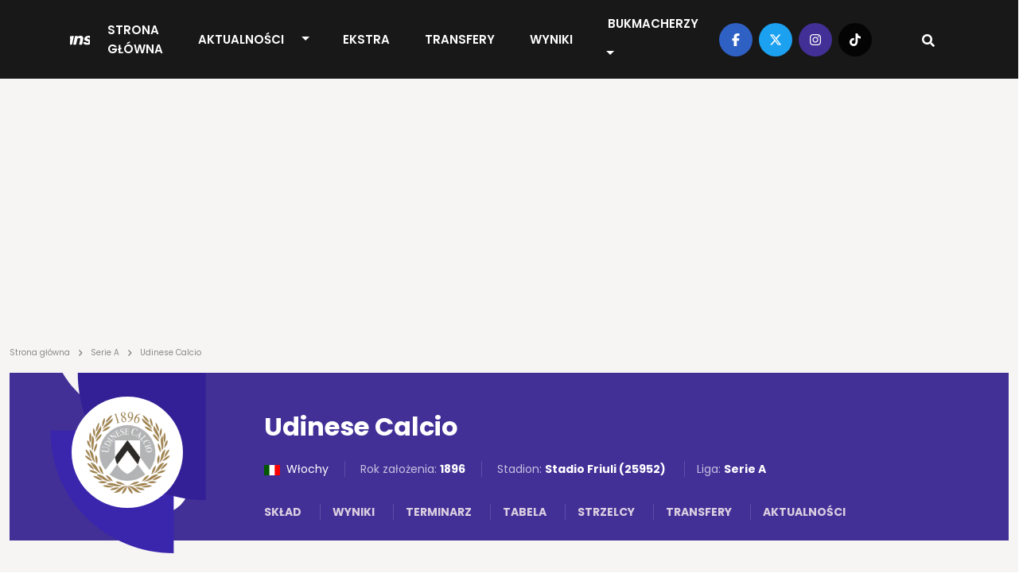

--- FILE ---
content_type: text/html; charset=UTF-8
request_url: https://transfery.info/klub/wlochy/udinese-calcio
body_size: 14414
content:
<!DOCTYPE html><html lang="pl"><head> <meta charset="utf-8" /> <meta name="viewport" content="width=device-width, initial-scale=1, minimum-scale=1, shrink-to-fit=no" /> <meta name="csrf-token" content="CBnBDRKQkaDL4tLLf34A2yqHIm6l7Zq0IEjN1e1G" /> <meta name="theme-color" content="#FFFFFF"> <base href="/" /> <link rel="canonical" href="https://transfery.info/klub/wlochy/udinese-calcio"><title>Udinese Calcio | Transfery.info</title><meta name="description" content="Sprawdź informacje na temat Udinese Calcio."><meta property="logo" content="https://transfery.info/img/logo/transfery-info.png" /><meta name="robots" content="max-image-preview:large"><meta property="og:title" content="Udinese Calcio | Transfery.info"><meta property="og:site_name" content="Transfery.info"><meta property="og:type" content="article"><meta property="og:description" content="Sprawdź informacje na temat Udinese Calcio."> <meta property="og:url" content="https://transfery.info/klub/wlochy/udinese-calcio"><meta property="og:image" content="https://transfery.info/img/clubs/47/udinese-calcio.png"><meta property="og:locale" content="pl_PL"><meta property="og:image:type" content="jpg"><meta property="fb:pages" content="103572478836"><meta name="twitter:creator" content="@Transferyinfo"><meta name="twitter:card" content="photo" /><meta name="twitter:site" content="transfery.info"><meta name="twitter:title" content="Udinese Calcio | Transfery.info"><meta name="twitter:image" content="https://transfery.info/img/clubs/47/udinese-calcio.png"> <meta name="twitter:url" content="https://transfery.info/klub/wlochy/udinese-calcio"><link href="/img/icons/favicon.png" rel="icon" type="image/png"><link rel="alternate" type="application/atom+xml" title="Kanał RSS" href="/rss"> <style >[wire\:loading][wire\:loading], [wire\:loading\.delay][wire\:loading\.delay], [wire\:loading\.inline-block][wire\:loading\.inline-block], [wire\:loading\.inline][wire\:loading\.inline], [wire\:loading\.block][wire\:loading\.block], [wire\:loading\.flex][wire\:loading\.flex], [wire\:loading\.table][wire\:loading\.table], [wire\:loading\.grid][wire\:loading\.grid], [wire\:loading\.inline-flex][wire\:loading\.inline-flex] {display: none;}[wire\:loading\.delay\.none][wire\:loading\.delay\.none], [wire\:loading\.delay\.shortest][wire\:loading\.delay\.shortest], [wire\:loading\.delay\.shorter][wire\:loading\.delay\.shorter], [wire\:loading\.delay\.short][wire\:loading\.delay\.short], [wire\:loading\.delay\.default][wire\:loading\.delay\.default], [wire\:loading\.delay\.long][wire\:loading\.delay\.long], [wire\:loading\.delay\.longer][wire\:loading\.delay\.longer], [wire\:loading\.delay\.longest][wire\:loading\.delay\.longest] {display: none;}[wire\:offline][wire\:offline] {display: none;}[wire\:dirty]:not(textarea):not(input):not(select) {display: none;}:root {--livewire-progress-bar-color: #2299dd;}[wire\:cloak] {display: none !important;}dialog#livewire-error::backdrop {background-color: rgba(0, 0, 0, .6);}</style> <style> .section.single-header.single-header-mobile .single-header__wrapper .menu { display: flex; flex-wrap: wrap; } .section.single-header .single-header__wrapper .menu .menu-item a { font-size: 14px; } </style> <style> .breadcrumbs { overflow-x: hidden; text-overflow: ellipsis; color: rgba(29, 29, 29, .5); min-height: 24px; max-height: 24px; } .breadcrumb { margin: -26px 0 16px; overflow-x: auto; white-space: nowrap; -webkit-overflow-scrolling: touch; } .breadcrumb a { text-decoration: none; color: rgba(29, 29, 29, .5) } .breadcrumb a:hover { text-decoration: underline } .breadcrumb span { text-align: left; font: 10px/12px Poppins; letter-spacing: 0; color: rgba(29, 29, 29, .5) } .breadcrumb span.sep { display: inline-block; margin: 0 4px; width: 10px; height: 10px } .breadcrumb span svg { fill: rgba(29, 29, 29, 0.5); height: 10px; width: 10px; } iframe { border: 0; max-width: 100% !important; margin: 0 auto; aspect-ratio: 16 / 9; } iframe[src*="youtube.com"], iframe[src*="twitter.com"], iframe[src*="instagram.com"] { width: 100% !important; } .single-post h1 { font-size: 32px; font-weight: 700; font-family: "Arial"; } @media (max-width: 991.99px) { .section.single-post h1 { padding: 0 16px; } } </style> <link rel='dns-prefetch' href='//fonts.googleapis.com' /> <link rel="preconnect" href="https://www.googletagmanager.com"> <link rel="preconnect" href="https://fonts.gstatic.com" crossorigin> <link rel="preload" as="style" href="https://fonts.googleapis.com/css2?family=Poppins:ital,wght@0,300;0,400;0,500;0,600;0,700;1,300;1,400;1,500;1,600;1,700&display=swap" /> <link rel="stylesheet" href="https://fonts.googleapis.com/css2?family=Poppins:ital,wght@0,300;0,400;0,500;0,600;0,700;1,300;1,400;1,500;1,600;1,700&display=swap" media="print" onload="this.media='all'" /> <noscript> <link rel="stylesheet" href="https://fonts.googleapis.com/css2?family=Poppins:ital,wght@0,300;0,400;0,500;0,600;0,700;1,300;1,400;1,500;1,600;1,700&display=swap" /> </noscript> <link rel="prefetch" href="/js/app.min.js?id=d2b6dba8f70901e7a15e8e5299a43fa3"> <link rel='preload' href='https://transfery.info/img/logo/logo.svg' as='image' type='image/svg+xml' /> <script defer src="/js/app.min.js?id=d2b6dba8f70901e7a15e8e5299a43fa3"></script> <link rel="stylesheet" href="/css/main.min.css?id=b90f3a4c592595ff1c9d7db01026a4c7"> <script async src="https://www.googletagmanager.com/gtag/js?id=UA-6859257-1"></script> <script> window.dataLayer = window.dataLayer || []; function gtag() { dataLayer.push(arguments); } gtag('js', new Date()); gtag('config', 'UA-6859257-1'); </script> <link rel="preconnect" href="https://get.optad360.io" /> <script rel="preload" src="//get.optad360.io/sf/0483ce9b-f4ed-4597-8292-1a2c7b2b26f9/plugin.min.js"></script> <script src="https://ua.realtimely.io/script.js" data-site="TRANSFERY" defer></script> <script type="text/javascript" src="//script.crazyegg.com/pages/scripts/0028/9356.js" async="async"></script></head><body class="home page-template"> <header class="header fixed-top"> <div class="container-fluid p-0"> <nav class="navbar navbar-expand-lg"> <a class="navbar-brand" href="https://transfery.info"> <img src="https://transfery.info/img/logo/logo.svg" alt="Logo" width="160" height="43"> </a> <form class="d-flex justify-content-center align-items-center"> <div class="search-wrapper nav-item d-flex justify-content-center text-center position-relative d-block d-lg-none"> <input name="q" id="search-input-mobile" aria-label="Szukaj" placeholder="Szukaj..." type="text" style="display:none;" /> <div class="search-button-mobile"> <svg width="16" height="16" class="search-icon-mobile" fill="currentColor" xmlns="http://www.w3.org/2000/svg" viewBox="0 0 512 512"><path d="M505 442.7L405.3 343c-4.5-4.5-10.6-7-17-7H372c27.6-35.3 44-79.7 44-128C416 93.1 322.9 0 208 0S0 93.1 0 208s93.1 208 208 208c48.3 0 92.7-16.4 128-44v16.3c0 6.4 2.5 12.5 7 17l99.7 99.7c9.4 9.4 24.6 9.4 33.9 0l28.3-28.3c9.4-9.4 9.4-24.6.1-34zM208 336c-70.7 0-128-57.2-128-128 0-70.7 57.2-128 128-128 70.7 0 128 57.2 128 128 0 70.7-57.2 128-128 128z"/></svg> <svg width="16" height="16" class="search-icon-close-mobile" fill="currentColor" xmlns="http://www.w3.org/2000/svg" viewBox="0 0 384 512"><!--! Font Awesome Free 6.7.1 by @fontawesome - https://fontawesome.com License - https://fontawesome.com/license/free (Icons: CC BY 4.0, Fonts: SIL OFL 1.1, Code: MIT License) Copyright 2024 Fonticons, Inc. --><path d="M342.6 150.6c12.5-12.5 12.5-32.8 0-45.3s-32.8-12.5-45.3 0L192 210.7 86.6 105.4c-12.5-12.5-32.8-12.5-45.3 0s-12.5 32.8 0 45.3L146.7 256 41.4 361.4c-12.5 12.5-12.5 32.8 0 45.3s32.8 12.5 45.3 0L192 301.3 297.4 406.6c12.5 12.5 32.8 12.5 45.3 0s12.5-32.8 0-45.3L237.3 256 342.6 150.6z"/></svg> </div> </div> <button class="navbar-toggler navbar-toggler-right collapsed" type="button" data-bs-toggle="collapse" data-bs-target="#navbarNav" aria-controls="navbarNav" aria-expanded="false" aria-label="Toggle navigation"> <span class="icon-bar top-bar"></span> <span class="icon-bar middle-bar"></span> <span class="icon-bar bottom-bar"></span> </button> </form> <div class="collapse navbar-collapse" id="navbarNav"> <ul class="navbar-nav mx-auto"> <li class="menu-item my-auto"> <a href="https://transfery.info">Strona główna</a> </li> <li class="menu-item menu-item--dropdown"> <a href="https://transfery.info/aktualnosci">Aktualności</a> <button type="button" class="btn btn-dropdown dropdown-toggle dropdown-toggle-split" data-bs-toggle="dropdown" aria-expanded="false"> <span class="visually-hidden">Toggle Dropdown</span> </button> <ul class="dropdown-menu dropdown-menu-dark"> <li><a class="dropdown-item" href="https://transfery.info/tag/polska">Polska</a></li> <li><a class="dropdown-item" href="/rozgrywki/niemcy/bundesliga/aktualnosci">Bundesliga</a></li> <li><a class="dropdown-item" href="/rozgrywki/hiszpania/la-liga/aktualnosci">LaLiga</a></li> <li><a class="dropdown-item" href="/rozgrywki/francja/ligue-1/aktualnosci">Ligue 1</a></li> <li><a class="dropdown-item" href="/rozgrywki/anglia/premier-league/aktualnosci">Premier League</a></li> <li><a class="dropdown-item" href="/rozgrywki/wlochy/serie-a/aktualnosci">Serie A</a></li> </ul> </li> <li class="menu-item my-auto"> <a href="https://transfery.info/ekstra">EKSTRA</a> </li> <li class="menu-item my-auto"> <a href="https://transfery.info/transfery">Transfery</a> </li> <li class="menu-item my-auto"> <a href="https://transfery.info/wyniki-na-zywo">Wyniki</a> </li> <li class="menu-item my-auto"> <a href="https://transfery.info/bukmacherzy">Bukmacherzy</a> <button type="button" class="btn btn-dropdown dropdown-toggle dropdown-toggle-split" data-bs-toggle="dropdown" aria-expanded="false"> <span class="visually-hidden">Toggle Dropdown</span> </button> <ul class="dropdown-menu dropdown-menu-dark"> <li><a class="dropdown-item" target="_self" href="/bukmacherzy/ranking-bukmacherow">Ranking bukmacherów</a> </li> <li><a class="dropdown-item" target="_self" href="/bukmacherzy/kody-promocyjne/superbet">Kod promocyjny Superbet</a> </li> <li><a class="dropdown-item" target="_self" href="https://transfery.info/bukmacherzy/kody-promocyjne/fortuna">Kod promocyjny Fortuna</a> </li> <li><a class="dropdown-item" target="_self" href="https://transfery.info/bukmacherzy/kody-promocyjne/lvbet">Kod promocyjny LV BET</a> </li> <li><a class="dropdown-item" target="_self" href="/bukmacherzy/kody-promocyjne/betclic">Kod promocyjny Betclic</a> </li> </ul> </li> </ul> </div> <div class="navbar-right d-none d-lg-flex justify-content-center align-items-center"> <div class="social-media d-flex justify-content-center align-items-center"> <a target="_blank" href="https://www.facebook.com/transfery.info"> <span class="facebook"> <svg width="16" height="16" fill="currentColor" xmlns="http://www.w3.org/2000/svg" viewBox="0 0 320 512"><!--! Font Awesome Free 6.7.1 by @fontawesome - https://fontawesome.com License - https://fontawesome.com/license/free (Icons: CC BY 4.0, Fonts: SIL OFL 1.1, Code: MIT License) Copyright 2024 Fonticons, Inc. --><path d="M80 299.3V512H196V299.3h86.5l18-97.8H196V166.9c0-51.7 20.3-71.5 72.7-71.5c16.3 0 29.4 .4 37 1.2V7.9C291.4 4 256.4 0 236.2 0C129.3 0 80 50.5 80 159.4v42.1H14v97.8H80z"/></svg> </span> </a> <a target="_blank" href="https://x.com/transferyinfo"> <span class="twitter"> <svg width="16" height="16" fill="currentColor" xmlns="http://www.w3.org/2000/svg" viewBox="0 0 512 512"><!--! Font Awesome Free 6.7.1 by @fontawesome - https://fontawesome.com License - https://fontawesome.com/license/free (Icons: CC BY 4.0, Fonts: SIL OFL 1.1, Code: MIT License) Copyright 2024 Fonticons, Inc. --><path d="M389.2 48h70.6L305.6 224.2 487 464H345L233.7 318.6 106.5 464H35.8L200.7 275.5 26.8 48H172.4L272.9 180.9 389.2 48zM364.4 421.8h39.1L151.1 88h-42L364.4 421.8z"/></svg> </span> </a> <a target="_blank" href="https://www.instagram.com/transfery.info/"> <span class="instagram"> <svg width="16" height="16" fill="currentColor" xmlns="http://www.w3.org/2000/svg" viewBox="0 0 448 512"><!--! Font Awesome Free 6.7.1 by @fontawesome - https://fontawesome.com License - https://fontawesome.com/license/free (Icons: CC BY 4.0, Fonts: SIL OFL 1.1, Code: MIT License) Copyright 2024 Fonticons, Inc. --><path d="M224.1 141c-63.6 0-114.9 51.3-114.9 114.9s51.3 114.9 114.9 114.9S339 319.5 339 255.9 287.7 141 224.1 141zm0 189.6c-41.1 0-74.7-33.5-74.7-74.7s33.5-74.7 74.7-74.7 74.7 33.5 74.7 74.7-33.6 74.7-74.7 74.7zm146.4-194.3c0 14.9-12 26.8-26.8 26.8-14.9 0-26.8-12-26.8-26.8s12-26.8 26.8-26.8 26.8 12 26.8 26.8zm76.1 27.2c-1.7-35.9-9.9-67.7-36.2-93.9-26.2-26.2-58-34.4-93.9-36.2-37-2.1-147.9-2.1-184.9 0-35.8 1.7-67.6 9.9-93.9 36.1s-34.4 58-36.2 93.9c-2.1 37-2.1 147.9 0 184.9 1.7 35.9 9.9 67.7 36.2 93.9s58 34.4 93.9 36.2c37 2.1 147.9 2.1 184.9 0 35.9-1.7 67.7-9.9 93.9-36.2 26.2-26.2 34.4-58 36.2-93.9 2.1-37 2.1-147.8 0-184.8zM398.8 388c-7.8 19.6-22.9 34.7-42.6 42.6-29.5 11.7-99.5 9-132.1 9s-102.7 2.6-132.1-9c-19.6-7.8-34.7-22.9-42.6-42.6-11.7-29.5-9-99.5-9-132.1s-2.6-102.7 9-132.1c7.8-19.6 22.9-34.7 42.6-42.6 29.5-11.7 99.5-9 132.1-9s102.7-2.6 132.1 9c19.6 7.8 34.7 22.9 42.6 42.6 11.7 29.5 9 99.5 9 132.1s2.7 102.7-9 132.1z"/></svg> </span> </a> <a target="_blank" href="https://www.tiktok.com/@transfery.info"> <span class="tiktok"> <svg width="16" height="16" fill="currentColor" xmlns="http://www.w3.org/2000/svg" viewBox="0 0 448 512"><!--! Font Awesome Free 6.7.1 by @fontawesome - https://fontawesome.com License - https://fontawesome.com/license/free (Icons: CC BY 4.0, Fonts: SIL OFL 1.1, Code: MIT License) Copyright 2024 Fonticons, Inc. --><path d="M448,209.91a210.06,210.06,0,0,1-122.77-39.25V349.38A162.55,162.55,0,1,1,185,188.31V278.2a74.62,74.62,0,1,0,52.23,71.18V0l88,0a121.18,121.18,0,0,0,1.86,22.17h0A122.18,122.18,0,0,0,381,102.39a121.43,121.43,0,0,0,67,20.14Z"/></svg> </span> </a> </div> <div class="search-wrapper nav-item d-flex justify-content-center text-center position-relative"> <input name="q" id="search-input" aria-label="Szukaj" placeholder="Szukaj..." type="text" style="display:none;" /> <div class="search-button"> <svg width="16" height="16" class="search-icon" fill="currentColor" xmlns="http://www.w3.org/2000/svg" viewBox="0 0 512 512"><path d="M505 442.7L405.3 343c-4.5-4.5-10.6-7-17-7H372c27.6-35.3 44-79.7 44-128C416 93.1 322.9 0 208 0S0 93.1 0 208s93.1 208 208 208c48.3 0 92.7-16.4 128-44v16.3c0 6.4 2.5 12.5 7 17l99.7 99.7c9.4 9.4 24.6 9.4 33.9 0l28.3-28.3c9.4-9.4 9.4-24.6.1-34zM208 336c-70.7 0-128-57.2-128-128 0-70.7 57.2-128 128-128 70.7 0 128 57.2 128 128 0 70.7-57.2 128-128 128z"/></svg> <svg width="16" height="16" class="search-icon-close" fill="currentColor" xmlns="http://www.w3.org/2000/svg" viewBox="0 0 384 512"><!--! Font Awesome Free 6.7.1 by @fontawesome - https://fontawesome.com License - https://fontawesome.com/license/free (Icons: CC BY 4.0, Fonts: SIL OFL 1.1, Code: MIT License) Copyright 2024 Fonticons, Inc. --><path d="M342.6 150.6c12.5-12.5 12.5-32.8 0-45.3s-32.8-12.5-45.3 0L192 210.7 86.6 105.4c-12.5-12.5-32.8-12.5-45.3 0s-12.5 32.8 0 45.3L146.7 256 41.4 361.4c-12.5 12.5-12.5 32.8 0 45.3s32.8 12.5 45.3 0L192 301.3 297.4 406.6c12.5 12.5 32.8 12.5 45.3 0s12.5-32.8 0-45.3L237.3 256 342.6 150.6z"/></svg> </div> </div> </div> </nav> </div></header> <main> <section class="wrapper-full"> <div class="container"> <div class="row"> <div class="col-lg-12"> <section class="advertisement py-5 mb-4"> </section> </div> </div> </div> </section> <section class="breadcrumb"> <div class="container"> <div class="row"> <div class="col-lg-12 breadcrumbs"> <a href="https://transfery.info"><span>Strona główna</span></a> <span class="sep"><svg width="16" height="16" fill="currentColor" xmlns="http://www.w3.org/2000/svg" viewBox="0 0 320 512"><!--! Font Awesome Free 6.7.1 by @fontawesome - https://fontawesome.com License - https://fontawesome.com/license/free (Icons: CC BY 4.0, Fonts: SIL OFL 1.1, Code: MIT License) Copyright 2024 Fonticons, Inc. --><path d="M278.6 233.4c12.5 12.5 12.5 32.8 0 45.3l-160 160c-12.5 12.5-32.8 12.5-45.3 0s-12.5-32.8 0-45.3L210.7 256 73.4 118.6c-12.5-12.5-12.5-32.8 0-45.3s32.8-12.5 45.3 0l160 160z"/></svg></span> <a href="/rozgrywki/wlochy/serie-a"><span>Serie A</span></a> <span class="sep"><svg width="16" height="16" fill="currentColor" xmlns="http://www.w3.org/2000/svg" viewBox="0 0 320 512"><!--! Font Awesome Free 6.7.1 by @fontawesome - https://fontawesome.com License - https://fontawesome.com/license/free (Icons: CC BY 4.0, Fonts: SIL OFL 1.1, Code: MIT License) Copyright 2024 Fonticons, Inc. --><path d="M278.6 233.4c12.5 12.5 12.5 32.8 0 45.3l-160 160c-12.5 12.5-32.8 12.5-45.3 0s-12.5-32.8 0-45.3L210.7 256 73.4 118.6c-12.5-12.5-12.5-32.8 0-45.3s32.8-12.5 45.3 0l160 160z"/></svg></span> <span>Udinese Calcio</span> </div> </div> </div></section> <section class="section no-bg single-header single-header-club show-desktop mt-3 mb-5"> <div class="container"> <div class="row"> <div class="col-lg-12"> <div class="single-header__wrapper"> <div class="row"> <div class="col-lg-3"> <div class="logo"> <img src="https://transfery.info/img/club/single-header-before-logo-club.png?v=2" class="under" alt='Udinese Calcio'> <a href="/klub/wlochy/udinese-calcio"> <picture class="flex-shrink-0"> <source srcset="img/clubs/47/udinese-calcio.webp" type="image/webp" width="100" height="100" /> <source srcset="img/clubs/47/udinese-calcio.png" type="image/png" width="100" height="100" /> <img decoding="async" class="brand" loading="lazy" alt="Logo klubu Udinese Calcio" src="img/clubs/47/udinese-calcio.png" width="100" height="100" onerror="this.parentElement.children[0].srcset = 'img/default/club.png'" /></picture> </a> </div> </div> <div class="col-lg-8 pt-5 pb-4"> <a href="/klub/wlochy/udinese-calcio"> <h1> Udinese Calcio </h1> </a> <div class="details"> <span class="country"><img src="https://transfery.info/storage/10427/it.svg" alt="Włochy"> Włochy</span> <span class="date-creation">Rok założenia: <b>1896</b></span> <span class="date-creation station"> Stadion: <b>Stadio Friuli (25952) </b> </span> <a class="station" href="/rozgrywki/wlochy/serie-a">Liga: <b> Serie A </b></a> </div> <ul class="menu"> <li class="menu-item "> <a href="/klub/wlochy/udinese-calcio/sklad">Skład</a> </li> <li class="menu-item "> <a href="/klub/wlochy/udinese-calcio/wyniki">Wyniki</a> </li> <li class="menu-item "> <a href="/klub/wlochy/udinese-calcio/terminarz">Terminarz</a> </li> <li class="menu-item"><a href="https://transfery.info/rozgrywki/wlochy/serie-a/tabela">Tabela</a> </li> <li class="menu-item "> <a href="/klub/wlochy/udinese-calcio/strzelcy">Strzelcy</a> </li> <li class="menu-item "> <a href="/klub/wlochy/udinese-calcio/transfery">Transfery</a> </li> <li class="menu-item "> <a href="/klub/wlochy/udinese-calcio/aktualnosci">Aktualności</a> </li> </ul> </div> <div class="col-lg-1"> <div class="social-media p-5 d-flex justify-content-end align-items-center"> </div> </div> </div> </div> </div> </div> </div></section><section class="section no-bg single-header single-header-mobile single-header-club show-mobile mt-3 mb-5"> <div class="container"> <div class="row"> <div class="col-lg-12"> <div class="single-header__wrapper"> <div class="row"> <div class="col-4"> <div class="logo"> <img decoding="async" fetchpriority="high" src="https://transfery.info/img/club/single-header-before-logo-club.png?v=2" class="under" alt='Udinese Calcio'> <a href="/klub/wlochy/udinese-calcio"> <picture class="flex-shrink-0"> <source srcset="img/clubs/47/udinese-calcio.webp" type="image/webp" width="100" height="100" /> <source srcset="img/clubs/47/udinese-calcio.png" type="image/png" width="100" height="100" /> <img decoding="async" class="brand" loading="lazy" alt="Logo klubu Udinese Calcio" src="img/clubs/47/udinese-calcio.png" width="100" height="100" onerror="this.parentElement.children[0].srcset = 'img/default/club.png'" /></picture> </a> <div class="social-media d-flex justify-content-end align-items-center"> </div> </div> </div> <div class="col-8 pt-4 pb-4"> <h1>Udinese Calcio</h1> <div class="details"> <span class="country"><img src="https://transfery.info/storage/10427/it.svg" alt="Włochy"> Włochy</span> <span class="date-creation">Rok założenia <b>1896</b></span> <a class="station" href="/rozgrywki/wlochy/serie-a">Liga: <b> Serie A </b></a> <span class="station">Stadion: <b>Stadio Friuli (25952) </b></span> </div> </div> <div class="col-12"> <ul class="menu"> <li class="menu-item "> <a href="/klub/wlochy/udinese-calcio/sklad">Skład</a> </li> <li class="menu-item "> <a href="/klub/wlochy/udinese-calcio/wyniki">Wyniki</a> </li> <li class="menu-item "> <a href="/klub/wlochy/udinese-calcio/terminarz">Terminarz</a> </li> <li class="menu-item"><a href="/rozgrywki/wlochy/serie-a/tabela">Tabela</a> </li> <li class="menu-item "> <a href="/klub/wlochy/udinese-calcio/strzelcy">Strzelcy</a> </li> <li class="menu-item "> <a href="/klub/wlochy/udinese-calcio/transfery">Transfery</a> </li> <li class="menu-item "> <a href="/klub/wlochy/udinese-calcio/aktualnosci">Aktualności</a> </li> </ul> </div> </div> </div> </div> </div> </div></section> <section class="wrapper-with-sidebars mt-4"> <div class="container"> <div id="grid-row" class="row grid-row" x-cloak> <div id="grid-sizer" class="col-lg-1"></div> <div class="grid-item col-lg-8 order-2"> <div wire:snapshot="{&quot;data&quot;:{&quot;lastGames&quot;:[null,{&quot;keys&quot;:[1298006,1297992,1297987],&quot;class&quot;:&quot;Illuminate\\Database\\Eloquent\\Collection&quot;,&quot;modelClass&quot;:&quot;game&quot;,&quot;s&quot;:&quot;elcln&quot;}],&quot;nextGames&quot;:[null,{&quot;keys&quot;:[1298018,1298025,1298041],&quot;class&quot;:&quot;Illuminate\\Database\\Eloquent\\Collection&quot;,&quot;modelClass&quot;:&quot;game&quot;,&quot;s&quot;:&quot;elcln&quot;}],&quot;pageNumberLastGames&quot;:2,&quot;pageNumberNextGames&quot;:2,&quot;hasMorePagesLastGames&quot;:true,&quot;hasMorePagesNextGames&quot;:true,&quot;clubId&quot;:47,&quot;currentTab&quot;:1},&quot;memo&quot;:{&quot;id&quot;:&quot;xQ5LeI9sh9jYaYsatuK8&quot;,&quot;name&quot;:&quot;club-games&quot;,&quot;path&quot;:&quot;klub\/wlochy\/udinese-calcio&quot;,&quot;method&quot;:&quot;GET&quot;,&quot;children&quot;:[],&quot;scripts&quot;:[&quot;1975289076-0&quot;],&quot;assets&quot;:[],&quot;errors&quot;:[],&quot;locale&quot;:&quot;pl&quot;},&quot;checksum&quot;:&quot;d0bbb9b8e8ef225a5694d57d5367ccf8a7b59903a8d6102470992fd61c9fd80d&quot;}" wire:effects="{&quot;scripts&quot;:{&quot;1975289076-0&quot;:&quot; &lt;script type=\&quot;text\/javascript\&quot;&gt;\n Livewire.hook(&#039;request&#039;, function({\n uri,\n options,\n payload,\n respond,\n succeed,\n fail\n }) {\n succeed(function() {\n var desktopTabs = document.getElementById(&#039;pills-tab-desktop&#039;);\n\n if (desktopTabs) {\n var desktopTabsCollection = desktopTabs.getElementsByTagName(&#039;button&#039;);\n Array.from(desktopTabsCollection).forEach(tab =&gt; new Tabs(tab));\n }\n\n var mobileTabs = document.getElementById(&#039;pills-tab-mobile&#039;);\n\n if (mobileTabs) {\n var mobileTabsCollection = mobileTabs.getElementsByTagName(&#039;button&#039;);\n Array.from(mobileTabsCollection).forEach(tab =&gt; new Tabs(tab));\n }\n });\n });\n &lt;\/script&gt;\n &quot;},&quot;dispatches&quot;:[{&quot;name&quot;:&quot;calculate-grid&quot;,&quot;params&quot;:[]},{&quot;name&quot;:&quot;calculate-grid&quot;,&quot;params&quot;:[]}]}" wire:id="xQ5LeI9sh9jYaYsatuK8"> <section class="section single-club-matches show-desktop mb-4"> <div class="section-content"> <ul class="nav nav-pills mb-3" id="pills-tab-desktop" role="tablist" wire:ignore.self> <li class="nav-item" role="presentation"> <button class="nav-link active show" id="pills01-tab" data-bs-toggle="tab" data-bs-target="#pills01" type="button" role="tab" aria-controls="pills01" aria-selected="true">Ostatnie mecze </button> </li> <li class="nav-item" role="presentation"> <button class="nav-link " id="pills02-tab" data-bs-toggle="tab" data-bs-target="#pills02" type="button" role="tab" aria-controls="pills02" aria-selected="false">Następne mecze </button> </li> </ul> <div class="tab-content" id="pills-tabContent"> <div class="tab-pane fade show active" id="pills01" role="tabpanel" aria-labelledby="pills01-tab"> <ul class="list list-single-club-matches"> <li class="item "> <span class="date">17/01/2026</span> <a class="item-home-club" href="/klub/wlochy/udinese-calcio"> <span class="name only-desktop name--left">Udinese Calcio</span> <picture class="flex-shrink-0"> <source srcset="img/clubs/47/40x40/udinese-calcio.webp" type="image/webp" width="40" height="40" /> <source srcset="img/clubs/47/40x40/udinese-calcio.png" type="image/png" width="40" height="40" /> <img decoding="async" class="club club--left" loading="lazy" alt="Logo klubu Udinese Calcio" src="img/clubs/47/40x40/udinese-calcio.png" width="40" height="40" onerror="this.parentElement.children[0].srcset = 'img/default/club.png'" /></picture> </a> <a href="/mecz/udinese-calcio-inter-mediolan/1298006" class="score"> <div> <span> 0 </span> <span> - </span> <span> 1 </span> </div> </a> <a class="item-away-club" href="/klub/wlochy/inter-mediolan"> <picture class="flex-shrink-0"> <source srcset="img/clubs/49/40x40/inter-mediolan.webp" type="image/webp" width="40" height="40" /> <source srcset="img/clubs/49/40x40/inter-mediolan.png" type="image/png" width="40" height="40" /> <img decoding="async" class="club club--right" loading="lazy" alt="Logo klubu Inter Mediolan" src="img/clubs/49/40x40/inter-mediolan.png" width="40" height="40" onerror="this.parentElement.children[0].srcset = 'img/default/club.png'" /></picture> <span class="name only-desktop name--right">Inter Mediolan</span> </a> <a href="/rozgrywki/wlochy/serie-a" class="league"> <span class="type">Serie A</span> </a> </li> <li class="item "> <span class="date">10/01/2026</span> <a class="item-home-club" href="/klub/wlochy/udinese-calcio"> <span class="name only-desktop name--left">Udinese Calcio</span> <picture class="flex-shrink-0"> <source srcset="img/clubs/47/40x40/udinese-calcio.webp" type="image/webp" width="40" height="40" /> <source srcset="img/clubs/47/40x40/udinese-calcio.png" type="image/png" width="40" height="40" /> <img decoding="async" class="club club--left" loading="lazy" alt="Logo klubu Udinese Calcio" src="img/clubs/47/40x40/udinese-calcio.png" width="40" height="40" onerror="this.parentElement.children[0].srcset = 'img/default/club.png'" /></picture> </a> <a href="/mecz/udinese-calcio-pisa-sc/1297992" class="score"> <div> <span> 2 </span> <span> - </span> <span> 2 </span> </div> </a> <a class="item-away-club" href="/klub/wlochy/pisa-sc"> <picture class="flex-shrink-0"> <source srcset="img/clubs/1405/40x40/pisa.webp" type="image/webp" width="40" height="40" /> <source srcset="img/clubs/1405/40x40/pisa.png" type="image/png" width="40" height="40" /> <img decoding="async" class="club club--right" loading="lazy" alt="Logo klubu Pisa SC" src="img/clubs/1405/40x40/pisa.png" width="40" height="40" onerror="this.parentElement.children[0].srcset = 'img/default/club.png'" /></picture> <span class="name only-desktop name--right">Pisa SC</span> </a> <a href="/rozgrywki/wlochy/serie-a" class="league"> <span class="type">Serie A</span> </a> </li> <li class="item "> <span class="date">07/01/2026</span> <a class="item-home-club" href="/klub/wlochy/torino-fc"> <span class="name only-desktop name--left">Torino FC</span> <picture class="flex-shrink-0"> <source srcset="img/clubs/67/40x40/torino-fc.webp" type="image/webp" width="40" height="40" /> <source srcset="img/clubs/67/40x40/torino-fc.png" type="image/png" width="40" height="40" /> <img decoding="async" class="club club--left" loading="lazy" alt="Logo klubu Torino FC" src="img/clubs/67/40x40/torino-fc.png" width="40" height="40" onerror="this.parentElement.children[0].srcset = 'img/default/club.png'" /></picture> </a> <a href="/mecz/torino-fc-udinese-calcio/1297987" class="score"> <div> <span> 1 </span> <span> - </span> <span> 2 </span> </div> </a> <a class="item-away-club" href="/klub/wlochy/udinese-calcio"> <picture class="flex-shrink-0"> <source srcset="img/clubs/47/40x40/udinese-calcio.webp" type="image/webp" width="40" height="40" /> <source srcset="img/clubs/47/40x40/udinese-calcio.png" type="image/png" width="40" height="40" /> <img decoding="async" class="club club--right" loading="lazy" alt="Logo klubu Udinese Calcio" src="img/clubs/47/40x40/udinese-calcio.png" width="40" height="40" onerror="this.parentElement.children[0].srcset = 'img/default/club.png'" /></picture> <span class="name only-desktop name--right">Udinese Calcio</span> </a> <a href="/rozgrywki/wlochy/serie-a" class="league"> <span class="type">Serie A</span> </a> </li> </ul> <div class="section-bottom text-center"> <button class="btn-default 1" wire:click="loadLastGames()"> rozwiń <svg width="16" height="16" fill="currentColor" xmlns="http://www.w3.org/2000/svg" viewBox="0 0 384 512"><!--! Font Awesome Free 6.7.1 by @fontawesome - https://fontawesome.com License - https://fontawesome.com/license/free (Icons: CC BY 4.0, Fonts: SIL OFL 1.1, Code: MIT License) Copyright 2024 Fonticons, Inc. --><path d="M169.4 470.6c12.5 12.5 32.8 12.5 45.3 0l160-160c12.5-12.5 12.5-32.8 0-45.3s-32.8-12.5-45.3 0L224 370.8 224 64c0-17.7-14.3-32-32-32s-32 14.3-32 32l0 306.7L54.6 265.4c-12.5-12.5-32.8-12.5-45.3 0s-12.5 32.8 0 45.3l160 160z"/></svg></button> </div> </div> <div class="tab-pane fade " id="pills02" role="tabpanel" aria-labelledby="pills02-tab"> <ul class="list list-single-club-matches"> <li class="item "> <span class="date">26/01/2026</span> <a class="item-home-club" href="/klub/wlochy/hellas-verona"> <span class="name only-desktop name--left">Hellas Verona</span> <picture class="flex-shrink-0"> <source srcset="img/clubs/607/40x40/hellas-verona.webp" type="image/webp" width="40" height="40" /> <source srcset="img/clubs/607/40x40/hellas-verona.png" type="image/png" width="40" height="40" /> <img decoding="async" class="club club--left" loading="lazy" alt="Logo klubu Hellas Verona" src="img/clubs/607/40x40/hellas-verona.png" width="40" height="40" onerror="this.parentElement.children[0].srcset = 'img/default/club.png'" /></picture> </a> <a href="/mecz/hellas-verona-udinese-calcio/1298018" class="score"> <div> <span> </span> <span> - </span> <span> </span> </div> </a> <a class="item-away-club" href="/klub/wlochy/udinese-calcio"> <picture class="flex-shrink-0"> <source srcset="img/clubs/47/40x40/udinese-calcio.webp" type="image/webp" width="40" height="40" /> <source srcset="img/clubs/47/40x40/udinese-calcio.png" type="image/png" width="40" height="40" /> <img decoding="async" class="club club--right" loading="lazy" alt="Logo klubu Udinese Calcio" src="img/clubs/47/40x40/udinese-calcio.png" width="40" height="40" onerror="this.parentElement.children[0].srcset = 'img/default/club.png'" /></picture> <span class="name only-desktop name--right">Udinese Calcio</span> </a> <a href="/rozgrywki/wlochy/serie-a" class="league"> <span class="type">Serie A</span> </a> </li> <li class="item "> <span class="date">02/02/2026</span> <a class="item-home-club" href="/klub/wlochy/udinese-calcio"> <span class="name only-desktop name--left">Udinese Calcio</span> <picture class="flex-shrink-0"> <source srcset="img/clubs/47/40x40/udinese-calcio.webp" type="image/webp" width="40" height="40" /> <source srcset="img/clubs/47/40x40/udinese-calcio.png" type="image/png" width="40" height="40" /> <img decoding="async" class="club club--left" loading="lazy" alt="Logo klubu Udinese Calcio" src="img/clubs/47/40x40/udinese-calcio.png" width="40" height="40" onerror="this.parentElement.children[0].srcset = 'img/default/club.png'" /></picture> </a> <a href="/mecz/udinese-calcio-as-roma/1298025" class="score"> <div> <span> </span> <span> - </span> <span> </span> </div> </a> <a class="item-away-club" href="/klub/wlochy/as-roma"> <picture class="flex-shrink-0"> <source srcset="img/clubs/51/40x40/as-roma.webp" type="image/webp" width="40" height="40" /> <source srcset="img/clubs/51/40x40/as-roma.png" type="image/png" width="40" height="40" /> <img decoding="async" class="club club--right" loading="lazy" alt="Logo klubu AS Roma" src="img/clubs/51/40x40/as-roma.png" width="40" height="40" onerror="this.parentElement.children[0].srcset = 'img/default/club.png'" /></picture> <span class="name only-desktop name--right">AS Roma</span> </a> <a href="/rozgrywki/wlochy/serie-a" class="league"> <span class="type">Serie A</span> </a> </li> <li class="item "> <span class="date">08/02/2026</span> <a class="item-home-club" href="/klub/wlochy/us-lecce"> <span class="name only-desktop name--left">US Lecce</span> <picture class="flex-shrink-0"> <source srcset="img/clubs/64/40x40/us-lecce.webp" type="image/webp" width="40" height="40" /> <source srcset="img/clubs/64/40x40/us-lecce.png" type="image/png" width="40" height="40" /> <img decoding="async" class="club club--left" loading="lazy" alt="Logo klubu US Lecce" src="img/clubs/64/40x40/us-lecce.png" width="40" height="40" onerror="this.parentElement.children[0].srcset = 'img/default/club.png'" /></picture> </a> <a href="/mecz/us-lecce-udinese-calcio/1298041" class="score"> <div> <span> </span> <span> - </span> <span> </span> </div> </a> <a class="item-away-club" href="/klub/wlochy/udinese-calcio"> <picture class="flex-shrink-0"> <source srcset="img/clubs/47/40x40/udinese-calcio.webp" type="image/webp" width="40" height="40" /> <source srcset="img/clubs/47/40x40/udinese-calcio.png" type="image/png" width="40" height="40" /> <img decoding="async" class="club club--right" loading="lazy" alt="Logo klubu Udinese Calcio" src="img/clubs/47/40x40/udinese-calcio.png" width="40" height="40" onerror="this.parentElement.children[0].srcset = 'img/default/club.png'" /></picture> <span class="name only-desktop name--right">Udinese Calcio</span> </a> <a href="/rozgrywki/wlochy/serie-a" class="league"> <span class="type">Serie A</span> </a> </li> </ul> <div class="section-bottom text-center"> <button class="btn-default 1" wire:click="loadNextGames()"> rozwiń <svg width="16" height="16" fill="currentColor" xmlns="http://www.w3.org/2000/svg" viewBox="0 0 384 512"><!--! Font Awesome Free 6.7.1 by @fontawesome - https://fontawesome.com License - https://fontawesome.com/license/free (Icons: CC BY 4.0, Fonts: SIL OFL 1.1, Code: MIT License) Copyright 2024 Fonticons, Inc. --><path d="M169.4 470.6c12.5 12.5 32.8 12.5 45.3 0l160-160c12.5-12.5 12.5-32.8 0-45.3s-32.8-12.5-45.3 0L224 370.8 224 64c0-17.7-14.3-32-32-32s-32 14.3-32 32l0 306.7L54.6 265.4c-12.5-12.5-32.8-12.5-45.3 0s-12.5 32.8 0 45.3l160 160z"/></svg></button> </div> </div> </div> </div> </section> <section class="section single-club-matches single-club-matches-mobile show-mobile mb-4"> <div class="section-content"> <ul class="nav nav-pills" id="pills-tab-mobile" role="tablist"> <li class="nav-item" role="presentation"> <button class="nav-link active show" id="pills01-tab-m" data-bs-toggle="tab" data-bs-target="#pills01-m" type="button" role="tab" aria-controls="pills01-m" aria-selected="true">Ostatnie mecze </button> </li> <li class="nav-item" role="presentation"> <button class="nav-link " id="pills02-tab-m" data-bs-toggle="tab" data-bs-target="#pills02-m" type="button" role="tab" aria-controls="pills02-m" aria-selected="false">Następne mecze </button> </li> </ul> <div class="tab-content" id="pills-tabContent"> <div class="tab-pane fade active show" id="pills01-m" role="tabpanel" aria-labelledby="pills01-tab-m"> <ul class="list list-single-club-matches"> <li class="item d-flex justify-content-start align-items-center"> <div class="left"> <span class="date d-inline">17/01/2026</span> </div> <div class="item-wrapper w-100"> <div class="top d-flex justify-content-between align-items-center"> <a class="name name--left d-flex justify-content-start align-items-center" href="/klub/wlochy/udinese-calcio"> <picture class="flex-shrink-0"> <source srcset="img/clubs/47/40x40/udinese-calcio.webp" type="image/webp" width="40" height="40" /> <source srcset="img/clubs/47/40x40/udinese-calcio.png" type="image/png" width="40" height="40" /> <img decoding="async" class="club club--left" loading="lazy" alt="Logo klubu Udinese Calcio" src="img/clubs/47/40x40/udinese-calcio.png" width="40" height="40" onerror="this.parentElement.children[0].srcset = 'img/default/club.png'" /></picture> Udinese Calcio </a> <a href="/mecz/udinese-calcio-inter-mediolan/1298006" class="score"> <span class="score">0</span> </a> </div> <div class="bottom d-flex justify-content-between align-items-center"> <a class="name name--right d-flex justify-content-start align-items-center" href="/klub/wlochy/inter-mediolan"> <picture class="flex-shrink-0"> <source srcset="img/clubs/49/40x40/inter-mediolan.webp" type="image/webp" width="40" height="40" /> <source srcset="img/clubs/49/40x40/inter-mediolan.png" type="image/png" width="40" height="40" /> <img decoding="async" class="club club--right" loading="lazy" alt="Logo klubu Inter Mediolan" src="img/clubs/49/40x40/inter-mediolan.png" width="40" height="40" onerror="this.parentElement.children[0].srcset = 'img/default/club.png'" /></picture> Inter Mediolan </a> <a href="/mecz/udinese-calcio-inter-mediolan/1298006" class="score"> <span class="score">1</span> </a> </div> </div> </li> <li class="item d-flex justify-content-start align-items-center"> <div class="left"> <span class="date d-inline">10/01/2026</span> </div> <div class="item-wrapper w-100"> <div class="top d-flex justify-content-between align-items-center"> <a class="name name--left d-flex justify-content-start align-items-center" href="/klub/wlochy/udinese-calcio"> <picture class="flex-shrink-0"> <source srcset="img/clubs/47/40x40/udinese-calcio.webp" type="image/webp" width="40" height="40" /> <source srcset="img/clubs/47/40x40/udinese-calcio.png" type="image/png" width="40" height="40" /> <img decoding="async" class="club club--left" loading="lazy" alt="Logo klubu Udinese Calcio" src="img/clubs/47/40x40/udinese-calcio.png" width="40" height="40" onerror="this.parentElement.children[0].srcset = 'img/default/club.png'" /></picture> Udinese Calcio </a> <a href="/mecz/udinese-calcio-pisa-sc/1297992" class="score"> <span class="score">2</span> </a> </div> <div class="bottom d-flex justify-content-between align-items-center"> <a class="name name--right d-flex justify-content-start align-items-center" href="/klub/wlochy/pisa-sc"> <picture class="flex-shrink-0"> <source srcset="img/clubs/1405/40x40/pisa.webp" type="image/webp" width="40" height="40" /> <source srcset="img/clubs/1405/40x40/pisa.png" type="image/png" width="40" height="40" /> <img decoding="async" class="club club--right" loading="lazy" alt="Logo klubu Pisa SC" src="img/clubs/1405/40x40/pisa.png" width="40" height="40" onerror="this.parentElement.children[0].srcset = 'img/default/club.png'" /></picture> Pisa SC </a> <a href="/mecz/udinese-calcio-pisa-sc/1297992" class="score"> <span class="score">2</span> </a> </div> </div> </li> <li class="item d-flex justify-content-start align-items-center"> <div class="left"> <span class="date d-inline">07/01/2026</span> </div> <div class="item-wrapper w-100"> <div class="top d-flex justify-content-between align-items-center"> <a class="name name--left d-flex justify-content-start align-items-center" href="/klub/wlochy/torino-fc"> <picture class="flex-shrink-0"> <source srcset="img/clubs/67/40x40/torino-fc.webp" type="image/webp" width="40" height="40" /> <source srcset="img/clubs/67/40x40/torino-fc.png" type="image/png" width="40" height="40" /> <img decoding="async" class="club club--left" loading="lazy" alt="Logo klubu Torino FC" src="img/clubs/67/40x40/torino-fc.png" width="40" height="40" onerror="this.parentElement.children[0].srcset = 'img/default/club.png'" /></picture> Torino FC </a> <a href="/mecz/torino-fc-udinese-calcio/1297987" class="score"> <span class="score">1</span> </a> </div> <div class="bottom d-flex justify-content-between align-items-center"> <a class="name name--right d-flex justify-content-start align-items-center" href="/klub/wlochy/udinese-calcio"> <picture class="flex-shrink-0"> <source srcset="img/clubs/47/40x40/udinese-calcio.webp" type="image/webp" width="40" height="40" /> <source srcset="img/clubs/47/40x40/udinese-calcio.png" type="image/png" width="40" height="40" /> <img decoding="async" class="club club--right" loading="lazy" alt="Logo klubu Udinese Calcio" src="img/clubs/47/40x40/udinese-calcio.png" width="40" height="40" onerror="this.parentElement.children[0].srcset = 'img/default/club.png'" /></picture> Udinese Calcio </a> <a href="/mecz/torino-fc-udinese-calcio/1297987" class="score"> <span class="score">2</span> </a> </div> </div> </li> </ul> <div class="section-bottom text-center"> <a href="/" class="btn-default 1 " wire:click="loadLastGames()"> rozwiń <svg width="16" height="16" fill="currentColor" xmlns="http://www.w3.org/2000/svg" viewBox="0 0 384 512"><!--! Font Awesome Free 6.7.1 by @fontawesome - https://fontawesome.com License - https://fontawesome.com/license/free (Icons: CC BY 4.0, Fonts: SIL OFL 1.1, Code: MIT License) Copyright 2024 Fonticons, Inc. --><path d="M169.4 470.6c12.5 12.5 32.8 12.5 45.3 0l160-160c12.5-12.5 12.5-32.8 0-45.3s-32.8-12.5-45.3 0L224 370.8 224 64c0-17.7-14.3-32-32-32s-32 14.3-32 32l0 306.7L54.6 265.4c-12.5-12.5-32.8-12.5-45.3 0s-12.5 32.8 0 45.3l160 160z"/></svg></a> </div> </div> <div class="tab-pane fade " id="pills02-m" role="tabpanel" aria-labelledby="pills02-tab-m"> <ul class="list list-single-club-matches"> <li class="item d-flex justify-content-start align-items-center"> <div class="left"> <span class="date d-inline">26/01/2026</span> </div> <div class="item-wrapper w-100"> <div class="top d-flex justify-content-between align-items-center"> <a class="name name--left d-flex justify-content-start align-items-center" href="/klub/wlochy/hellas-verona"> <picture class="flex-shrink-0"> <source srcset="img/clubs/607/40x40/hellas-verona.webp" type="image/webp" width="40" height="40" /> <source srcset="img/clubs/607/40x40/hellas-verona.png" type="image/png" width="40" height="40" /> <img decoding="async" class="club club--left" loading="lazy" alt="Logo klubu Hellas Verona" src="img/clubs/607/40x40/hellas-verona.png" width="40" height="40" onerror="this.parentElement.children[0].srcset = 'img/default/club.png'" /></picture> Hellas Verona </a> <a href="/mecz/hellas-verona-udinese-calcio/1298018" class="score"> <span class="score"></span> </a> </div> <div class="bottom d-flex justify-content-between align-items-center"> <a class="name name--right d-flex justify-content-start align-items-center" href="/klub/wlochy/udinese-calcio"> <picture class="flex-shrink-0"> <source srcset="img/clubs/47/40x40/udinese-calcio.webp" type="image/webp" width="40" height="40" /> <source srcset="img/clubs/47/40x40/udinese-calcio.png" type="image/png" width="40" height="40" /> <img decoding="async" class="club club--right" loading="lazy" alt="Logo klubu Udinese Calcio" src="img/clubs/47/40x40/udinese-calcio.png" width="40" height="40" onerror="this.parentElement.children[0].srcset = 'img/default/club.png'" /></picture> Udinese Calcio </a> <a href="/mecz/hellas-verona-udinese-calcio/1298018" class="score"> <span class="score"></span> </a> </div> </div> </li> <li class="item d-flex justify-content-start align-items-center"> <div class="left"> <span class="date d-inline">02/02/2026</span> </div> <div class="item-wrapper w-100"> <div class="top d-flex justify-content-between align-items-center"> <a class="name name--left d-flex justify-content-start align-items-center" href="/klub/wlochy/udinese-calcio"> <picture class="flex-shrink-0"> <source srcset="img/clubs/47/40x40/udinese-calcio.webp" type="image/webp" width="40" height="40" /> <source srcset="img/clubs/47/40x40/udinese-calcio.png" type="image/png" width="40" height="40" /> <img decoding="async" class="club club--left" loading="lazy" alt="Logo klubu Udinese Calcio" src="img/clubs/47/40x40/udinese-calcio.png" width="40" height="40" onerror="this.parentElement.children[0].srcset = 'img/default/club.png'" /></picture> Udinese Calcio </a> <a href="/mecz/udinese-calcio-as-roma/1298025" class="score"> <span class="score"></span> </a> </div> <div class="bottom d-flex justify-content-between align-items-center"> <a class="name name--right d-flex justify-content-start align-items-center" href="/klub/wlochy/as-roma"> <picture class="flex-shrink-0"> <source srcset="img/clubs/51/40x40/as-roma.webp" type="image/webp" width="40" height="40" /> <source srcset="img/clubs/51/40x40/as-roma.png" type="image/png" width="40" height="40" /> <img decoding="async" class="club club--right" loading="lazy" alt="Logo klubu AS Roma" src="img/clubs/51/40x40/as-roma.png" width="40" height="40" onerror="this.parentElement.children[0].srcset = 'img/default/club.png'" /></picture> AS Roma </a> <a href="/mecz/udinese-calcio-as-roma/1298025" class="score"> <span class="score"></span> </a> </div> </div> </li> <li class="item d-flex justify-content-start align-items-center"> <div class="left"> <span class="date d-inline">08/02/2026</span> </div> <div class="item-wrapper w-100"> <div class="top d-flex justify-content-between align-items-center"> <a class="name name--left d-flex justify-content-start align-items-center" href="/klub/wlochy/us-lecce"> <picture class="flex-shrink-0"> <source srcset="img/clubs/64/40x40/us-lecce.webp" type="image/webp" width="40" height="40" /> <source srcset="img/clubs/64/40x40/us-lecce.png" type="image/png" width="40" height="40" /> <img decoding="async" class="club club--left" loading="lazy" alt="Logo klubu US Lecce" src="img/clubs/64/40x40/us-lecce.png" width="40" height="40" onerror="this.parentElement.children[0].srcset = 'img/default/club.png'" /></picture> US Lecce </a> <a href="/mecz/us-lecce-udinese-calcio/1298041" class="score"> <span class="score"></span> </a> </div> <div class="bottom d-flex justify-content-between align-items-center"> <a class="name name--right d-flex justify-content-start align-items-center" href="/klub/wlochy/udinese-calcio"> <picture class="flex-shrink-0"> <source srcset="img/clubs/47/40x40/udinese-calcio.webp" type="image/webp" width="40" height="40" /> <source srcset="img/clubs/47/40x40/udinese-calcio.png" type="image/png" width="40" height="40" /> <img decoding="async" class="club club--right" loading="lazy" alt="Logo klubu Udinese Calcio" src="img/clubs/47/40x40/udinese-calcio.png" width="40" height="40" onerror="this.parentElement.children[0].srcset = 'img/default/club.png'" /></picture> Udinese Calcio </a> <a href="/mecz/us-lecce-udinese-calcio/1298041" class="score"> <span class="score"></span> </a> </div> </div> </li> </ul> <div class="section-bottom text-center"> <button class="btn-default 1" wire:click="loadNextGames()"> rozwiń <svg width="16" height="16" fill="currentColor" xmlns="http://www.w3.org/2000/svg" viewBox="0 0 384 512"><!--! Font Awesome Free 6.7.1 by @fontawesome - https://fontawesome.com License - https://fontawesome.com/license/free (Icons: CC BY 4.0, Fonts: SIL OFL 1.1, Code: MIT License) Copyright 2024 Fonticons, Inc. --><path d="M169.4 470.6c12.5 12.5 32.8 12.5 45.3 0l160-160c12.5-12.5 12.5-32.8 0-45.3s-32.8-12.5-45.3 0L224 370.8 224 64c0-17.7-14.3-32-32-32s-32 14.3-32 32l0 306.7L54.6 265.4c-12.5-12.5-32.8-12.5-45.3 0s-12.5 32.8 0 45.3l160 160z"/></svg></button> </div> </div> </div> </div> </section></div> </div> <div class="grid-item col-lg-4 order-1"> <div class="sidebar extra resource-news mb-4"> <h3 class="section-title sidebar-title section-title--purple text-center">Aktualności: Udinese Calcio</h3> <div class="section-content sidebar-content pb-4"> <div class="row"> <div class="col-6 px-2"> <a href="#"> <div class="wrapper"> <a href="/aktualnosci/here-we-go-najpierw-wypozyczenie-a-potem-transfer-za-40-milionow/264167"> <picture class="img-effect small"> <source srcset="img/photos/114770/170x113/lorenzo-lucca.webp" type="image/webp" width="170" height="113" /> <source srcset="img/photos/114770/170x113/lorenzo-lucca.jpg" type="image/jpeg" width="170" height="113" /> <img loading="lazy" decoding="async" class="thumbnail" alt="„Here we go!” Najpierw wypożyczenie, a potem transfer za 40 milionów?" src="img/photos/114770/170x113/lorenzo-lucca.jpg" onerror="this.parentElement.children[0].srcset = 'img/default/article-mini.jpg'" width="170" height="113" /></picture> <h2>„Here we go!” Najpierw wypożyczenie, a potem transfer za 40 milionów?</h2> <span class="date"> 22/01 </span> </a> </div> </a> </div> <div class="col-6 px-2"> <a href="#"> <div class="wrapper"> <a href="/aktualnosci/oficjalnie-jakub-piotrowski-po-badaniach-tyle-bedzie-pauzowal/264024"> <picture class="img-effect small"> <source srcset="img/photos/97025/170x113/jakub-piotrowski.webp" type="image/webp" width="170" height="113" /> <source srcset="img/photos/97025/170x113/jakub-piotrowski.jpg" type="image/jpeg" width="170" height="113" /> <img loading="lazy" decoding="async" class="thumbnail" alt="OFICJALNIE: Jakub Piotrowski po badaniach. Tyle będzie pauzował" src="img/photos/97025/170x113/jakub-piotrowski.jpg" onerror="this.parentElement.children[0].srcset = 'img/default/article-mini.jpg'" width="170" height="113" /></picture> <h2>OFICJALNIE: Jakub Piotrowski po badaniach. Tyle będzie pauzował</h2> <span class="date"> 20/01 </span> </a> </div> </a> </div> <div class="col-6 px-2"> <a href="#"> <div class="wrapper"> <a href="/aktualnosci/pilkarz-sezonu-pieja-z-zachwytu-nad-piotrem-zielinskim/263782"> <picture class="img-effect small"> <source srcset="img/photos/114088/170x113/piotr-zielinski.webp" type="image/webp" width="170" height="113" /> <source srcset="img/photos/114088/170x113/piotr-zielinski.jpg" type="image/jpeg" width="170" height="113" /> <img loading="lazy" decoding="async" class="thumbnail" alt="„Piłkarz sezonu”. Pieją z zachwytu nad Piotrem Zielińskim" src="img/photos/114088/170x113/piotr-zielinski.jpg" onerror="this.parentElement.children[0].srcset = 'img/default/article-mini.jpg'" width="170" height="113" /></picture> <h2>„Piłkarz sezonu”. Pieją z zachwytu nad Piotrem Zielińskim</h2> <span class="date"> 17/01 </span> </a> </div> </a> </div> <div class="col-6 px-2"> <a href="#"> <div class="wrapper"> <a href="/aktualnosci/myslalem-ze-to-z-trybun-dochodzi-reprezentant-polski-z-urazem-wideo/263768"> <picture class="img-effect small"> <source srcset="img/photos/114588/170x113/piotrowski.webp" type="image/webp" width="170" height="113" /> <source srcset="img/photos/114588/170x113/piotrowski.jpg" type="image/jpeg" width="170" height="113" /> <img loading="lazy" decoding="async" class="thumbnail" alt="„Myślałem, że to z trybun dochodzi”. Reprezentant Polski z urazem [WIDEO]" src="img/photos/114588/170x113/piotrowski.jpg" onerror="this.parentElement.children[0].srcset = 'img/default/article-mini.jpg'" width="170" height="113" /></picture> <h2>„Myślałem, że to z trybun dochodzi”. Reprezentant Polski z urazem [WIDEO]</h2> <span class="date"> 17/01 </span> </a> </div> </a> </div> <div class="col-6 px-2"> <a href="#"> <div class="wrapper"> <a href="/aktualnosci/jagiellonia-bialystok-cierpi-podwojnie-przez-odejscie-oskara-pietuszewskiego-o-wzmocnienia-bedzie-trudno/263636"> <picture class="img-effect small"> <source srcset="img/photos/114311/170x113/michal-maslowski.webp" type="image/webp" width="170" height="113" /> <source srcset="img/photos/114311/170x113/michal-maslowski.jpg" type="image/jpeg" width="170" height="113" /> <img loading="lazy" decoding="async" class="thumbnail" alt="Jagiellonia Białystok cierpi podwójnie przez odejście Oskara Pietuszewskiego. O wzmocnienia będzie trudno" src="img/photos/114311/170x113/michal-maslowski.jpg" onerror="this.parentElement.children[0].srcset = 'img/default/article-mini.jpg'" width="170" height="113" /></picture> <h2>Jagiellonia Białystok cierpi podwójnie przez odejście Oskara Pietuszewskiego. O wzmocnienia będzie trudno</h2> <span class="date"> 15/01 </span> </a> </div> </a> </div> <div class="col-6 px-2"> <a href="#"> <div class="wrapper"> <a href="/aktualnosci/udinese-calcio-interesowalo-sie-polskim-pomocnikiem-potwierdzone/263498"> <picture class="img-effect small"> <source srcset="img/photos/102748/170x113/lukasz-lakomy.webp" type="image/webp" width="170" height="113" /> <source srcset="img/photos/102748/170x113/lukasz-lakomy.jpg" type="image/jpeg" width="170" height="113" /> <img loading="lazy" decoding="async" class="thumbnail" alt="Udinese Calcio interesowało się polskim pomocnikiem [POTWIERDZONE]" src="img/photos/102748/170x113/lukasz-lakomy.jpg" onerror="this.parentElement.children[0].srcset = 'img/default/article-mini.jpg'" width="170" height="113" /></picture> <h2>Udinese Calcio interesowało się polskim pomocnikiem [POTWIERDZONE]</h2> <span class="date"> 13/01 </span> </a> </div> </a> </div> <div class="col-6 px-2"> <a href="#"> <div class="wrapper"> <a href="/aktualnosci/nici-z-transferu-on-nie-widzi-sie-w-jagiellonii-bialystok/263479"> <picture class="img-effect small"> <source srcset="img/photos/107683/170x113/lukasz-maslowski.webp" type="image/webp" width="170" height="113" /> <source srcset="img/photos/107683/170x113/lukasz-maslowski.jpg" type="image/jpeg" width="170" height="113" /> <img loading="lazy" decoding="async" class="thumbnail" alt="Nici z transferu. On nie widzi się w Jagiellonii Białystok" src="img/photos/107683/170x113/lukasz-maslowski.jpg" onerror="this.parentElement.children[0].srcset = 'img/default/article-mini.jpg'" width="170" height="113" /></picture> <h2>Nici z transferu. On nie widzi się w Jagiellonii Białystok</h2> <span class="date"> 13/01 </span> </a> </div> </a> </div> <div class="col-6 px-2"> <a href="#"> <div class="wrapper"> <a href="/aktualnosci/kosta-runjaic-straci-go-latem-autor-pieciu-trafien-i-dwoch-asyst-w-serie-a-na-celowniku-mistrza-kraju/263360"> <picture class="img-effect small"> <source srcset="img/photos/96109/170x113/kosta-runjaic.webp" type="image/webp" width="170" height="113" /> <source srcset="img/photos/96109/170x113/kosta-runjaic.jpg" type="image/jpeg" width="170" height="113" /> <img loading="lazy" decoding="async" class="thumbnail" alt="Kosta Runjaić straci go latem? Autor pięciu trafień i dwóch asyst w Serie A na celowniku mistrza kraju" src="img/photos/96109/170x113/kosta-runjaic.jpg" onerror="this.parentElement.children[0].srcset = 'img/default/article-mini.jpg'" width="170" height="113" /></picture> <h2>Kosta Runjaić straci go latem? Autor pięciu trafień i dwóch asyst w Serie A na celowniku mistrza kraju</h2> <span class="date"> 12/01 </span> </a> </div> </a> </div> </div> <div class="section-bottom text-center mt-4"> <a href="/klub/wlochy/udinese-calcio/aktualnosci" class="btn-green-text" >Pokaż więcej <svg width="16" height="16" fill="currentColor" xmlns="http://www.w3.org/2000/svg" viewBox="0 0 448 512"><!--! Font Awesome Free 6.7.1 by @fontawesome - https://fontawesome.com License - https://fontawesome.com/license/free (Icons: CC BY 4.0, Fonts: SIL OFL 1.1, Code: MIT License) Copyright 2024 Fonticons, Inc. --><path d="M438.6 278.6c12.5-12.5 12.5-32.8 0-45.3l-160-160c-12.5-12.5-32.8-12.5-45.3 0s-12.5 32.8 0 45.3L338.8 224 32 224c-17.7 0-32 14.3-32 32s14.3 32 32 32l306.7 0L233.4 393.4c-12.5 12.5-12.5 32.8 0 45.3s32.8 12.5 45.3 0l160-160z"/></svg></a> </div> </div></div> </div> <div class="grid-item col-lg-8 order-3"> <section class="section single-club-transfers-list show-desktop mb-4"> <h3 class="section-title text-center">Transfery: Udinese Calcio</h3> <div class="section-content"> <ul class="list list-single-club-transfers-list"> <li class="item text-center"> <div class="col-3 player d-flex justify-content-start align-items-center"> <a class="player d-flex justify-content-start align-items-center" href="/pilkarz/brenner-souza-da-silva" > <picture> <source srcset="img/players/14877/40x40/brenner-souza-da-silva.webp" type="image/webp" width="40" height="40" /> <source srcset="img/players/14877/40x40/brenner-souza-da-silva.png" type="image/png" width="40" height="40" /> <img decoding="async" loading="lazy" class="" alt="Brenner Souza da Silva" src="img/players/14877/40x40/brenner-souza-da-silva.png" width="40" height="40" /></picture> <span class="name name--right">Brenner Souza da Silva</span> </a> </div> <div class="col-7 item-wrapper d-flex justify-content-center align-items-center"> <div class="col d-flex justify-content-end align-items-center"> <a class="d-flex justify-content-end align-items-center" href="/klub/stany-zjednoczone/fc-cincinnati" > <span class="name name--left">FC Cincinnati</span> <picture class="flex-shrink-0"> <source srcset="img/clubs/1604/40x40/fc-cincinnati.webp" type="image/webp" width="40" height="40" /> <source srcset="img/clubs/1604/40x40/fc-cincinnati.png" type="image/png" width="40" height="40" /> <img decoding="async" class="club club--left" loading="lazy" alt="Logo klubu FC Cincinnati" src="img/clubs/1604/40x40/fc-cincinnati.png" width="40" height="40" onerror="this.parentElement.children[0].srcset = 'img/default/club.png'" /></picture> </a> </div> <span class="sep"><svg width="16" height="16" fill="currentColor" xmlns="http://www.w3.org/2000/svg" viewBox="0 0 448 512"><!--! Font Awesome Free 6.7.1 by @fontawesome - https://fontawesome.com License - https://fontawesome.com/license/free (Icons: CC BY 4.0, Fonts: SIL OFL 1.1, Code: MIT License) Copyright 2024 Fonticons, Inc. --><path d="M438.6 278.6c12.5-12.5 12.5-32.8 0-45.3l-160-160c-12.5-12.5-32.8-12.5-45.3 0s-12.5 32.8 0 45.3L338.8 224 32 224c-17.7 0-32 14.3-32 32s14.3 32 32 32l306.7 0L233.4 393.4c-12.5 12.5-12.5 32.8 0 45.3s32.8 12.5 45.3 0l160-160z"/></svg></span> <div class="col d-flex justify-content-start align-items-center"> <a class="d-flex justify-content-start align-items-center" href="/klub/wlochy/udinese-calcio" > <picture class="flex-shrink-0"> <source srcset="img/clubs/47/40x40/udinese-calcio.webp" type="image/webp" width="40" height="40" /> <source srcset="img/clubs/47/40x40/udinese-calcio.png" type="image/png" width="40" height="40" /> <img decoding="async" class="club club--right" loading="lazy" alt="Logo klubu Udinese Calcio" src="img/clubs/47/40x40/udinese-calcio.png" width="40" height="40" onerror="this.parentElement.children[0].srcset = 'img/default/club.png'" /></picture> <span class="name name--right">Udinese Calcio</span> </a> </div> </div> <span class="col-2 d-flex justify-content-end align-items-center price"> Definitywny </span> </li> <li class="item text-center"> <div class="col-3 player d-flex justify-content-start align-items-center"> <a class="player d-flex justify-content-start align-items-center" href="/pilkarz/idrissa-gueye" > <picture> <source srcset="img/players/101142/40x40/idrissa-gueye.webp" type="image/webp" width="40" height="40" /> <source srcset="img/players/101142/40x40/idrissa-gueye.png" type="image/png" width="40" height="40" /> <img decoding="async" loading="lazy" class="" alt="Idrissa Gueye" src="img/players/101142/40x40/idrissa-gueye.png" width="40" height="40" /></picture> <span class="name name--right">Idrissa Gueye</span> </a> </div> <div class="col-7 item-wrapper d-flex justify-content-center align-items-center"> <div class="col d-flex justify-content-end align-items-center"> <a class="d-flex justify-content-end align-items-center" href="/klub/francja/fc-metz" > <span class="name name--left">FC Metz</span> <picture class="flex-shrink-0"> <source srcset="img/clubs/1179/40x40/metz.webp" type="image/webp" width="40" height="40" /> <source srcset="img/clubs/1179/40x40/metz.png" type="image/png" width="40" height="40" /> <img decoding="async" class="club club--left" loading="lazy" alt="Logo klubu FC Metz" src="img/clubs/1179/40x40/metz.png" width="40" height="40" onerror="this.parentElement.children[0].srcset = 'img/default/club.png'" /></picture> </a> </div> <span class="sep"><svg width="16" height="16" fill="currentColor" xmlns="http://www.w3.org/2000/svg" viewBox="0 0 448 512"><!--! Font Awesome Free 6.7.1 by @fontawesome - https://fontawesome.com License - https://fontawesome.com/license/free (Icons: CC BY 4.0, Fonts: SIL OFL 1.1, Code: MIT License) Copyright 2024 Fonticons, Inc. --><path d="M438.6 278.6c12.5-12.5 12.5-32.8 0-45.3l-160-160c-12.5-12.5-32.8-12.5-45.3 0s-12.5 32.8 0 45.3L338.8 224 32 224c-17.7 0-32 14.3-32 32s14.3 32 32 32l306.7 0L233.4 393.4c-12.5 12.5-12.5 32.8 0 45.3s32.8 12.5 45.3 0l160-160z"/></svg></span> <div class="col d-flex justify-content-start align-items-center"> <a class="d-flex justify-content-start align-items-center" href="/klub/wlochy/udinese-calcio" > <picture class="flex-shrink-0"> <source srcset="img/clubs/47/40x40/udinese-calcio.webp" type="image/webp" width="40" height="40" /> <source srcset="img/clubs/47/40x40/udinese-calcio.png" type="image/png" width="40" height="40" /> <img decoding="async" class="club club--right" loading="lazy" alt="Logo klubu Udinese Calcio" src="img/clubs/47/40x40/udinese-calcio.png" width="40" height="40" onerror="this.parentElement.children[0].srcset = 'img/default/club.png'" /></picture> <span class="name name--right">Udinese Calcio</span> </a> </div> </div> <span class="col-2 d-flex justify-content-end align-items-center price"> Wypożyczenie </span> </li> <li class="item text-center"> <div class="col-3 player d-flex justify-content-start align-items-center"> <a class="player d-flex justify-content-start align-items-center" href="/pilkarz/alessandro-zanoli" > <picture> <source srcset="img/players/9367/40x40/alessandro-zanoli.webp" type="image/webp" width="40" height="40" /> <source srcset="img/players/9367/40x40/alessandro-zanoli.png" type="image/png" width="40" height="40" /> <img decoding="async" loading="lazy" class="" alt="Alessandro Zanoli" src="img/players/9367/40x40/alessandro-zanoli.png" width="40" height="40" /></picture> <span class="name name--right">Alessandro Zanoli</span> </a> </div> <div class="col-7 item-wrapper d-flex justify-content-center align-items-center"> <div class="col d-flex justify-content-end align-items-center"> <a class="d-flex justify-content-end align-items-center" href="/klub/wlochy/ssc-napoli" > <span class="name name--left">SSC Napoli</span> <picture class="flex-shrink-0"> <source srcset="img/clubs/50/40x40/ssc-napoli.webp" type="image/webp" width="40" height="40" /> <source srcset="img/clubs/50/40x40/ssc-napoli.png" type="image/png" width="40" height="40" /> <img decoding="async" class="club club--left" loading="lazy" alt="Logo klubu SSC Napoli" src="img/clubs/50/40x40/ssc-napoli.png" width="40" height="40" onerror="this.parentElement.children[0].srcset = 'img/default/club.png'" /></picture> </a> </div> <span class="sep"><svg width="16" height="16" fill="currentColor" xmlns="http://www.w3.org/2000/svg" viewBox="0 0 448 512"><!--! Font Awesome Free 6.7.1 by @fontawesome - https://fontawesome.com License - https://fontawesome.com/license/free (Icons: CC BY 4.0, Fonts: SIL OFL 1.1, Code: MIT License) Copyright 2024 Fonticons, Inc. --><path d="M438.6 278.6c12.5-12.5 12.5-32.8 0-45.3l-160-160c-12.5-12.5-32.8-12.5-45.3 0s-12.5 32.8 0 45.3L338.8 224 32 224c-17.7 0-32 14.3-32 32s14.3 32 32 32l306.7 0L233.4 393.4c-12.5 12.5-12.5 32.8 0 45.3s32.8 12.5 45.3 0l160-160z"/></svg></span> <div class="col d-flex justify-content-start align-items-center"> <a class="d-flex justify-content-start align-items-center" href="/klub/wlochy/udinese-calcio" > <picture class="flex-shrink-0"> <source srcset="img/clubs/47/40x40/udinese-calcio.webp" type="image/webp" width="40" height="40" /> <source srcset="img/clubs/47/40x40/udinese-calcio.png" type="image/png" width="40" height="40" /> <img decoding="async" class="club club--right" loading="lazy" alt="Logo klubu Udinese Calcio" src="img/clubs/47/40x40/udinese-calcio.png" width="40" height="40" onerror="this.parentElement.children[0].srcset = 'img/default/club.png'" /></picture> <span class="name name--right">Udinese Calcio</span> </a> </div> </div> <span class="col-2 d-flex justify-content-end align-items-center price"> Wypożyczenie </span> </li> </ul> <div class="section-bottom text-center"> <a href="/klub/wlochy/udinese-calcio/transfery" class="btn-default 1 " > Wszystkie transfery <svg width="16" height="16" fill="currentColor" xmlns="http://www.w3.org/2000/svg" viewBox="0 0 448 512"><!--! Font Awesome Free 6.7.1 by @fontawesome - https://fontawesome.com License - https://fontawesome.com/license/free (Icons: CC BY 4.0, Fonts: SIL OFL 1.1, Code: MIT License) Copyright 2024 Fonticons, Inc. --><path d="M438.6 278.6c12.5-12.5 12.5-32.8 0-45.3l-160-160c-12.5-12.5-32.8-12.5-45.3 0s-12.5 32.8 0 45.3L338.8 224 32 224c-17.7 0-32 14.3-32 32s14.3 32 32 32l306.7 0L233.4 393.4c-12.5 12.5-12.5 32.8 0 45.3s32.8 12.5 45.3 0l160-160z"/></svg></a> </div> </div></section><section class="section single-club-transfers-list single-club-transfers-list-mobile show-mobile mb-4"> <h3 class="section-title text-center">Transfery: Udinese Calcio</h3> <div class="section-content"> <ul class="list list-single-club-transfers-list"> <li class="item row "> <div class="col-8 player d-flex justify-content-start align-items-center"> <a class="player d-flex justify-content-start align-items-center" href="/pilkarz/brenner-souza-da-silva" > <picture> <source srcset="img/players/14877/40x40/brenner-souza-da-silva.webp" type="image/webp" width="40" height="40" /> <source srcset="img/players/14877/40x40/brenner-souza-da-silva.png" type="image/png" width="40" height="40" /> <img decoding="async" loading="lazy" class="" alt="Brenner Souza da Silva" src="img/players/14877/40x40/brenner-souza-da-silva.png" width="40" height="40" /></picture> <div> <span class="name name--right d-block">Brenner Souza da Silva</span> <span class="price d-block"> Definitywny </span> </div> </a> </div> <div class="col-4 item-wrapper d-flex justify-content-center align-items-center"> <div class="col d-flex justify-content-end align-items-center"> <a href="/klub/stany-zjednoczone/fc-cincinnati"> <picture class="flex-shrink-0"> <source srcset="img/clubs/1604/40x40/fc-cincinnati.webp" type="image/webp" width="40" height="40" /> <source srcset="img/clubs/1604/40x40/fc-cincinnati.png" type="image/png" width="40" height="40" /> <img decoding="async" class="club club--left" loading="lazy" alt="Logo klubu FC Cincinnati" src="img/clubs/1604/40x40/fc-cincinnati.png" width="40" height="40" onerror="this.parentElement.children[0].srcset = 'img/default/club.png'" /></picture> </a> <span class="sep"><svg width="16" height="16" fill="currentColor" xmlns="http://www.w3.org/2000/svg" viewBox="0 0 448 512"><!--! Font Awesome Free 6.7.1 by @fontawesome - https://fontawesome.com License - https://fontawesome.com/license/free (Icons: CC BY 4.0, Fonts: SIL OFL 1.1, Code: MIT License) Copyright 2024 Fonticons, Inc. --><path d="M438.6 278.6c12.5-12.5 12.5-32.8 0-45.3l-160-160c-12.5-12.5-32.8-12.5-45.3 0s-12.5 32.8 0 45.3L338.8 224 32 224c-17.7 0-32 14.3-32 32s14.3 32 32 32l306.7 0L233.4 393.4c-12.5 12.5-12.5 32.8 0 45.3s32.8 12.5 45.3 0l160-160z"/></svg></span> <a href="/klub/wlochy/udinese-calcio"> <picture class="flex-shrink-0"> <source srcset="img/clubs/47/40x40/udinese-calcio.webp" type="image/webp" width="40" height="40" /> <source srcset="img/clubs/47/40x40/udinese-calcio.png" type="image/png" width="40" height="40" /> <img decoding="async" class="club club--right" loading="lazy" alt="Logo klubu Udinese Calcio" src="img/clubs/47/40x40/udinese-calcio.png" width="40" height="40" onerror="this.parentElement.children[0].srcset = 'img/default/club.png'" /></picture> </a> </div> </div> </li> <li class="item row "> <div class="col-8 player d-flex justify-content-start align-items-center"> <a class="player d-flex justify-content-start align-items-center" href="/pilkarz/idrissa-gueye" > <picture> <source srcset="img/players/101142/40x40/idrissa-gueye.webp" type="image/webp" width="40" height="40" /> <source srcset="img/players/101142/40x40/idrissa-gueye.png" type="image/png" width="40" height="40" /> <img decoding="async" loading="lazy" class="" alt="Idrissa Gueye" src="img/players/101142/40x40/idrissa-gueye.png" width="40" height="40" /></picture> <div> <span class="name name--right d-block">Idrissa Gueye</span> <span class="price d-block"> Wypożyczenie </span> </div> </a> </div> <div class="col-4 item-wrapper d-flex justify-content-center align-items-center"> <div class="col d-flex justify-content-end align-items-center"> <a href="/klub/francja/fc-metz"> <picture class="flex-shrink-0"> <source srcset="img/clubs/1179/40x40/metz.webp" type="image/webp" width="40" height="40" /> <source srcset="img/clubs/1179/40x40/metz.png" type="image/png" width="40" height="40" /> <img decoding="async" class="club club--left" loading="lazy" alt="Logo klubu FC Metz" src="img/clubs/1179/40x40/metz.png" width="40" height="40" onerror="this.parentElement.children[0].srcset = 'img/default/club.png'" /></picture> </a> <span class="sep"><svg width="16" height="16" fill="currentColor" xmlns="http://www.w3.org/2000/svg" viewBox="0 0 448 512"><!--! Font Awesome Free 6.7.1 by @fontawesome - https://fontawesome.com License - https://fontawesome.com/license/free (Icons: CC BY 4.0, Fonts: SIL OFL 1.1, Code: MIT License) Copyright 2024 Fonticons, Inc. --><path d="M438.6 278.6c12.5-12.5 12.5-32.8 0-45.3l-160-160c-12.5-12.5-32.8-12.5-45.3 0s-12.5 32.8 0 45.3L338.8 224 32 224c-17.7 0-32 14.3-32 32s14.3 32 32 32l306.7 0L233.4 393.4c-12.5 12.5-12.5 32.8 0 45.3s32.8 12.5 45.3 0l160-160z"/></svg></span> <a href="/klub/wlochy/udinese-calcio"> <picture class="flex-shrink-0"> <source srcset="img/clubs/47/40x40/udinese-calcio.webp" type="image/webp" width="40" height="40" /> <source srcset="img/clubs/47/40x40/udinese-calcio.png" type="image/png" width="40" height="40" /> <img decoding="async" class="club club--right" loading="lazy" alt="Logo klubu Udinese Calcio" src="img/clubs/47/40x40/udinese-calcio.png" width="40" height="40" onerror="this.parentElement.children[0].srcset = 'img/default/club.png'" /></picture> </a> </div> </div> </li> <li class="item row "> <div class="col-8 player d-flex justify-content-start align-items-center"> <a class="player d-flex justify-content-start align-items-center" href="/pilkarz/alessandro-zanoli" > <picture> <source srcset="img/players/9367/40x40/alessandro-zanoli.webp" type="image/webp" width="40" height="40" /> <source srcset="img/players/9367/40x40/alessandro-zanoli.png" type="image/png" width="40" height="40" /> <img decoding="async" loading="lazy" class="" alt="Alessandro Zanoli" src="img/players/9367/40x40/alessandro-zanoli.png" width="40" height="40" /></picture> <div> <span class="name name--right d-block">Alessandro Zanoli</span> <span class="price d-block"> Wypożyczenie </span> </div> </a> </div> <div class="col-4 item-wrapper d-flex justify-content-center align-items-center"> <div class="col d-flex justify-content-end align-items-center"> <a href="/klub/wlochy/ssc-napoli"> <picture class="flex-shrink-0"> <source srcset="img/clubs/50/40x40/ssc-napoli.webp" type="image/webp" width="40" height="40" /> <source srcset="img/clubs/50/40x40/ssc-napoli.png" type="image/png" width="40" height="40" /> <img decoding="async" class="club club--left" loading="lazy" alt="Logo klubu SSC Napoli" src="img/clubs/50/40x40/ssc-napoli.png" width="40" height="40" onerror="this.parentElement.children[0].srcset = 'img/default/club.png'" /></picture> </a> <span class="sep"><svg width="16" height="16" fill="currentColor" xmlns="http://www.w3.org/2000/svg" viewBox="0 0 448 512"><!--! Font Awesome Free 6.7.1 by @fontawesome - https://fontawesome.com License - https://fontawesome.com/license/free (Icons: CC BY 4.0, Fonts: SIL OFL 1.1, Code: MIT License) Copyright 2024 Fonticons, Inc. --><path d="M438.6 278.6c12.5-12.5 12.5-32.8 0-45.3l-160-160c-12.5-12.5-32.8-12.5-45.3 0s-12.5 32.8 0 45.3L338.8 224 32 224c-17.7 0-32 14.3-32 32s14.3 32 32 32l306.7 0L233.4 393.4c-12.5 12.5-12.5 32.8 0 45.3s32.8 12.5 45.3 0l160-160z"/></svg></span> <a href="/klub/wlochy/udinese-calcio"> <picture class="flex-shrink-0"> <source srcset="img/clubs/47/40x40/udinese-calcio.webp" type="image/webp" width="40" height="40" /> <source srcset="img/clubs/47/40x40/udinese-calcio.png" type="image/png" width="40" height="40" /> <img decoding="async" class="club club--right" loading="lazy" alt="Logo klubu Udinese Calcio" src="img/clubs/47/40x40/udinese-calcio.png" width="40" height="40" onerror="this.parentElement.children[0].srcset = 'img/default/club.png'" /></picture> </a> </div> </div> </li> </ul> <div class="section-bottom text-center"> <a href="/klub/wlochy/udinese-calcio/transfery" class="btn-default 1 " > Wszystkie transfery <svg width="16" height="16" fill="currentColor" xmlns="http://www.w3.org/2000/svg" viewBox="0 0 448 512"><!--! Font Awesome Free 6.7.1 by @fontawesome - https://fontawesome.com License - https://fontawesome.com/license/free (Icons: CC BY 4.0, Fonts: SIL OFL 1.1, Code: MIT License) Copyright 2024 Fonticons, Inc. --><path d="M438.6 278.6c12.5-12.5 12.5-32.8 0-45.3l-160-160c-12.5-12.5-32.8-12.5-45.3 0s-12.5 32.8 0 45.3L338.8 224 32 224c-17.7 0-32 14.3-32 32s14.3 32 32 32l306.7 0L233.4 393.4c-12.5 12.5-12.5 32.8 0 45.3s32.8 12.5 45.3 0l160-160z"/></svg></a> </div> </div></section> </div> <div class="grid-item col-lg-4 order-4"> <div class="sidebar table-league mb-4"> <h3 class="section-title section-title--green sidebar-title text-center">Tabela Serie A</h3> <div class="section-content sidebar-content pb-4"> <ul class="list list-table-league"> <li class="item d-flex justify-content-between align-items-center"> <div class="left"> <span class="number">1</span> <a href="/klub/wlochy/inter-mediolan"> <picture class="flex-shrink-0"> <source srcset="img/clubs/49/40x40/inter-mediolan.webp" type="image/webp" width="40" height="40" /> <source srcset="img/clubs/49/40x40/inter-mediolan.png" type="image/png" width="40" height="40" /> <img decoding="async" class="club" loading="lazy" alt="Logo klubu Inter Mediolan" src="img/clubs/49/40x40/inter-mediolan.png" width="40" height="40" onerror="this.parentElement.children[0].srcset = 'img/default/club.png'" /></picture> <span class="name">Inter Mediolan</span> </a> </div> <div class="right"> <span class="value1">21</span> <span class="value2"><b>49</b></span> </div> </li> <li class="item d-flex justify-content-between align-items-center"> <div class="left"> <span class="number">2</span> <a href="/klub/wlochy/ac-milan"> <picture class="flex-shrink-0"> <source srcset="img/clubs/45/40x40/ac-milan.webp" type="image/webp" width="40" height="40" /> <source srcset="img/clubs/45/40x40/ac-milan.png" type="image/png" width="40" height="40" /> <img decoding="async" class="club" loading="lazy" alt="Logo klubu AC Milan" src="img/clubs/45/40x40/ac-milan.png" width="40" height="40" onerror="this.parentElement.children[0].srcset = 'img/default/club.png'" /></picture> <span class="name">AC Milan</span> </a> </div> <div class="right"> <span class="value1">21</span> <span class="value2"><b>46</b></span> </div> </li> <li class="item d-flex justify-content-between align-items-center"> <div class="left"> <span class="number">3</span> <a href="/klub/wlochy/ssc-napoli"> <picture class="flex-shrink-0"> <source srcset="img/clubs/50/40x40/ssc-napoli.webp" type="image/webp" width="40" height="40" /> <source srcset="img/clubs/50/40x40/ssc-napoli.png" type="image/png" width="40" height="40" /> <img decoding="async" class="club" loading="lazy" alt="Logo klubu SSC Napoli" src="img/clubs/50/40x40/ssc-napoli.png" width="40" height="40" onerror="this.parentElement.children[0].srcset = 'img/default/club.png'" /></picture> <span class="name">SSC Napoli</span> </a> </div> <div class="right"> <span class="value1">21</span> <span class="value2"><b>43</b></span> </div> </li> <li class="item d-flex justify-content-between align-items-center"> <div class="left"> <span class="number">4</span> <a href="/klub/wlochy/as-roma"> <picture class="flex-shrink-0"> <source srcset="img/clubs/51/40x40/as-roma.webp" type="image/webp" width="40" height="40" /> <source srcset="img/clubs/51/40x40/as-roma.png" type="image/png" width="40" height="40" /> <img decoding="async" class="club" loading="lazy" alt="Logo klubu AS Roma" src="img/clubs/51/40x40/as-roma.png" width="40" height="40" onerror="this.parentElement.children[0].srcset = 'img/default/club.png'" /></picture> <span class="name">AS Roma</span> </a> </div> <div class="right"> <span class="value1">21</span> <span class="value2"><b>42</b></span> </div> </li> </ul> </ul> <div class="section-bottom text-center"> <a href="/rozgrywki/wlochy/serie-a/tabela" class="btn-default btn-default--white " > pełna tabela <svg width="16" height="16" fill="currentColor" xmlns="http://www.w3.org/2000/svg" viewBox="0 0 448 512"><!--! Font Awesome Free 6.7.1 by @fontawesome - https://fontawesome.com License - https://fontawesome.com/license/free (Icons: CC BY 4.0, Fonts: SIL OFL 1.1, Code: MIT License) Copyright 2024 Fonticons, Inc. --><path d="M438.6 278.6c12.5-12.5 12.5-32.8 0-45.3l-160-160c-12.5-12.5-32.8-12.5-45.3 0s-12.5 32.8 0 45.3L338.8 224 32 224c-17.7 0-32 14.3-32 32s14.3 32 32 32l306.7 0L233.4 393.4c-12.5 12.5-12.5 32.8 0 45.3s32.8 12.5 45.3 0l160-160z"/></svg></a> </div> </div></div> </div> <div class="grid-item col-lg-8 order-5"> <section class="section single-club-team mb-4"> <h3 class="section-title section-title--green text-lg-left text-center">Skład</h3> <div class="section-content"> <div class="team__wrapper"> <h4>Bramkarze</h4> <hr class="section-hr sidebar-hr"> <ul class="row list list-single-club-team"> <li class="col-12 col-lg-6 item d-inline-flex justify-content-between align-items-center"> <a class="item d-inline-flex justify-content-between align-items-center w-100" href="/pilkarz/daniele-padelli" > <div class="player d-flex justify-content-start align-items-center"> <picture> <source srcset="img/players/2982/40x40/daniele-padelli.webp" type="image/webp" width="40" height="40" /> <source srcset="img/players/2982/40x40/daniele-padelli.png" type="image/png" width="40" height="40" /> <img decoding="async" loading="lazy" class="" alt="Daniele Padelli" src="img/players/2982/40x40/daniele-padelli.png" width="40" height="40" /></picture> <span class="name name--right">Daniele Padelli</span> </div> <span class="age">Wiek: 40</span> </a> </li> <li class="col-12 col-lg-6 item d-inline-flex justify-content-between align-items-center"> <a class="item d-inline-flex justify-content-between align-items-center w-100" href="/pilkarz/edoardo-piana" > <div class="player d-flex justify-content-start align-items-center"> <picture> <source srcset="img/players/9404/40x40/edoardo-piana.webp" type="image/webp" width="40" height="40" /> <source srcset="img/players/9404/40x40/edoardo-piana.png" type="image/png" width="40" height="40" /> <img decoding="async" loading="lazy" class="" alt="Edoardo Piana" src="img/players/9404/40x40/edoardo-piana.png" width="40" height="40" /></picture> <span class="name name--right">Edoardo Piana</span> </div> <span class="age">Wiek: 22</span> </a> </li> <li class="col-12 col-lg-6 item d-inline-flex justify-content-between align-items-center"> <a class="item d-inline-flex justify-content-between align-items-center w-100" href="/pilkarz/razvan-sergiu-sava" > <div class="player d-flex justify-content-start align-items-center"> <picture> <source srcset="img/players/9606/40x40/razvan-sergiu-sava.webp" type="image/webp" width="40" height="40" /> <source srcset="img/players/9606/40x40/razvan-sergiu-sava.png" type="image/png" width="40" height="40" /> <img decoding="async" loading="lazy" class="" alt="Răzvan Sergiu Sava" src="img/players/9606/40x40/razvan-sergiu-sava.png" width="40" height="40" /></picture> <span class="name name--right">Răzvan Sergiu Sava</span> </div> <span class="age">Wiek: 23</span> </a> </li> <li class="col-12 col-lg-6 item d-inline-flex justify-content-between align-items-center"> <a class="item d-inline-flex justify-content-between align-items-center w-100" href="/pilkarz/maduka-emilio-okoye" > <div class="player d-flex justify-content-start align-items-center"> <picture> <source srcset="img/players/14301/40x40/maduka-emilio-okoye.webp" type="image/webp" width="40" height="40" /> <source srcset="img/players/14301/40x40/maduka-emilio-okoye.png" type="image/png" width="40" height="40" /> <img decoding="async" loading="lazy" class="" alt="Maduka Emilio Okoye" src="img/players/14301/40x40/maduka-emilio-okoye.png" width="40" height="40" /></picture> <span class="name name--right">Maduka Emilio Okoye</span> </div> <span class="age">Wiek: 26</span> </a> </li> <li class="col-12 col-lg-6 item d-inline-flex justify-content-between align-items-center"> <a class="item d-inline-flex justify-content-between align-items-center w-100" href="/pilkarz/alessandro-nunziante" > <div class="player d-flex justify-content-start align-items-center"> <picture> <source srcset="img/players/103865/40x40/alessandro-nunziante.webp" type="image/webp" width="40" height="40" /> <source srcset="img/players/103865/40x40/alessandro-nunziante.png" type="image/png" width="40" height="40" /> <img decoding="async" loading="lazy" class="" alt="Alessandro Nunziante" src="img/players/103865/40x40/alessandro-nunziante.png" width="40" height="40" /></picture> <span class="name name--right">Alessandro Nunziante</span> </div> <span class="age">Wiek: 18</span> </a> </li> </ul> </div> <div class="team__wrapper"> <h4>Obrońcy</h4> <hr class="section-hr sidebar-hr"> <ul class="row list list-single-club-team"> <li class="col-12 col-lg-6 item d-inline-flex justify-content-between align-items-center"> <a class="item d-inline-flex justify-content-between align-items-center w-100" href="/pilkarz/jordan-bhekithemba-zemura" > <div class="player d-flex justify-content-start align-items-center"> <picture> <source srcset="img/players/7446/40x40/jordan-bhekithemba-zemura.webp" type="image/webp" width="40" height="40" /> <source srcset="img/players/7446/40x40/jordan-bhekithemba-zemura.png" type="image/png" width="40" height="40" /> <img decoding="async" loading="lazy" class="" alt="Jordan Bhekithemba Zemura" src="img/players/7446/40x40/jordan-bhekithemba-zemura.png" width="40" height="40" /></picture> <span class="name name--right">Jordan Bhekithemba Zemura</span> </div> <span class="age">Wiek: 26</span> </a> </li> <li class="col-12 col-lg-6 item d-inline-flex justify-content-between align-items-center"> <a class="item d-inline-flex justify-content-between align-items-center w-100" href="/pilkarz/kingsley-osezele-ehizibue" > <div class="player d-flex justify-content-start align-items-center"> <picture> <source srcset="img/players/9234/40x40/kingsley-osezele-ehizibue.webp" type="image/webp" width="40" height="40" /> <source srcset="img/players/9234/40x40/kingsley-osezele-ehizibue.png" type="image/png" width="40" height="40" /> <img decoding="async" loading="lazy" class="" alt="Kingsley Osezele Ehizibue" src="img/players/9234/40x40/kingsley-osezele-ehizibue.png" width="40" height="40" /></picture> <span class="name name--right">Kingsley Osezele Ehizibue</span> </div> <span class="age">Wiek: 30</span> </a> </li> <li class="col-12 col-lg-6 item d-inline-flex justify-content-between align-items-center"> <a class="item d-inline-flex justify-content-between align-items-center w-100" href="/pilkarz/jaka-bijol" > <div class="player d-flex justify-content-start align-items-center"> <picture> <source srcset="img/players/9395/40x40/jaka-bijol.webp" type="image/webp" width="40" height="40" /> <source srcset="img/players/9395/40x40/jaka-bijol.png" type="image/png" width="40" height="40" /> <img decoding="async" loading="lazy" class="" alt="Jaka Bijol" src="img/players/9395/40x40/jaka-bijol.png" width="40" height="40" /></picture> <span class="name name--right">Jaka Bijol</span> </div> <span class="age">Wiek: 26</span> </a> </li> <li class="col-12 col-lg-6 item d-inline-flex justify-content-between align-items-center"> <a class="item d-inline-flex justify-content-between align-items-center w-100" href="/pilkarz/james-bright-adusei-abankwah" > <div class="player d-flex justify-content-start align-items-center"> <picture> <source srcset="img/players/9405/40x40/james-bright-adusei-abankwah.webp" type="image/webp" width="40" height="40" /> <source srcset="img/players/9405/40x40/james-bright-adusei-abankwah.png" type="image/png" width="40" height="40" /> <img decoding="async" loading="lazy" class="" alt="James Bright Adusei Abankwah" src="img/players/9405/40x40/james-bright-adusei-abankwah.png" width="40" height="40" /></picture> <span class="name name--right">James Bright Adusei Abankwah</span> </div> <span class="age">Wiek: 22</span> </a> </li> <li class="col-12 col-lg-6 item d-inline-flex justify-content-between align-items-center"> <a class="item d-inline-flex justify-content-between align-items-center w-100" href="/pilkarz/nicolo-bertola" > <div class="player d-flex justify-content-start align-items-center"> <picture> <source srcset="img/players/9819/40x40/nicolo-bertola.webp" type="image/webp" width="40" height="40" /> <source srcset="img/players/9819/40x40/nicolo-bertola.png" type="image/png" width="40" height="40" /> <img decoding="async" loading="lazy" class="" alt="Nicolò Bertola" src="img/players/9819/40x40/nicolo-bertola.png" width="40" height="40" /></picture> <span class="name name--right">Nicolò Bertola</span> </div> <span class="age">Wiek: 22</span> </a> </li> <li class="col-12 col-lg-6 item d-inline-flex justify-content-between align-items-center"> <a class="item d-inline-flex justify-content-between align-items-center w-100" href="/pilkarz/christian-kabasele-1" > <div class="player d-flex justify-content-start align-items-center"> <picture> <source srcset="img/players/24569/40x40/christian-kabasele.webp" type="image/webp" width="40" height="40" /> <source srcset="img/players/24569/40x40/christian-kabasele.png" type="image/png" width="40" height="40" /> <img decoding="async" loading="lazy" class="" alt="Christian Kabasele" src="img/players/24569/40x40/christian-kabasele.png" width="40" height="40" /></picture> <span class="name name--right">Christian Kabasele</span> </div> <span class="age">Wiek: 34</span> </a> </li> <li class="col-12 col-lg-6 item d-inline-flex justify-content-between align-items-center"> <a class="item d-inline-flex justify-content-between align-items-center w-100" href="/pilkarz/thomas-thiesson-kristensen" > <div class="player d-flex justify-content-start align-items-center"> <picture> <source srcset="img/players/99265/40x40/thomas-thiesson-kristensen.webp" type="image/webp" width="40" height="40" /> <source srcset="img/players/99265/40x40/thomas-thiesson-kristensen.png" type="image/png" width="40" height="40" /> <img decoding="async" loading="lazy" class="" alt="Thomas Thiesson Kristensen" src="img/players/99265/40x40/thomas-thiesson-kristensen.png" width="40" height="40" /></picture> <span class="name name--right">Thomas Thiesson Kristensen</span> </div> <span class="age">Wiek: 24</span> </a> </li> <li class="col-12 col-lg-6 item d-inline-flex justify-content-between align-items-center"> <a class="item d-inline-flex justify-content-between align-items-center w-100" href="/pilkarz/saba-goglichidze" > <div class="player d-flex justify-content-start align-items-center"> <picture> <source srcset="img/players/120875/40x40/saba-goglichidze.webp" type="image/webp" width="40" height="40" /> <source srcset="img/players/120875/40x40/saba-goglichidze.png" type="image/png" width="40" height="40" /> <img decoding="async" loading="lazy" class="" alt="Saba Goglichidze" src="img/players/120875/40x40/saba-goglichidze.png" width="40" height="40" /></picture> <span class="name name--right">Saba Goglichidze</span> </div> <span class="age">Wiek: 21</span> </a> </li> </ul> </div> <div class="team__wrapper"> <h4>Pomocnicy</h4> <hr class="section-hr sidebar-hr"> <ul class="row list list-single-club-team"> <li class="col-12 col-lg-6 item d-inline-flex justify-content-between align-items-center"> <a class="item d-inline-flex justify-content-between align-items-center w-100" href="/pilkarz/oier-zarraga-egana" > <div class="player d-flex justify-content-start align-items-center"> <picture> <source srcset="img/players/8203/40x40/oier-zarraga-egana.webp" type="image/webp" width="40" height="40" /> <source srcset="img/players/8203/40x40/oier-zarraga-egana.png" type="image/png" width="40" height="40" /> <img decoding="async" loading="lazy" class="" alt="Oier Zarraga Egaña" src="img/players/8203/40x40/oier-zarraga-egana.png" width="40" height="40" /></picture> <span class="name name--right">Oier Zarraga Egaña</span> </div> <span class="age">Wiek: 27</span> </a> </li> <li class="col-12 col-lg-6 item d-inline-flex justify-content-between align-items-center"> <a class="item d-inline-flex justify-content-between align-items-center w-100" href="/pilkarz/jurgen-ekkelenkamp" > <div class="player d-flex justify-content-start align-items-center"> <picture> <source srcset="img/players/8769/40x40/jurgen-ekkelenkamp.webp" type="image/webp" width="40" height="40" /> <source srcset="img/players/8769/40x40/jurgen-ekkelenkamp.png" type="image/png" width="40" height="40" /> <img decoding="async" loading="lazy" class="" alt="Jurgen Ekkelenkamp" src="img/players/8769/40x40/jurgen-ekkelenkamp.png" width="40" height="40" /></picture> <span class="name name--right">Jurgen Ekkelenkamp</span> </div> <span class="age">Wiek: 25</span> </a> </li> <li class="col-12 col-lg-6 item d-inline-flex justify-content-between align-items-center"> <a class="item d-inline-flex justify-content-between align-items-center w-100" href="/pilkarz/alessandro-zanoli" > <div class="player d-flex justify-content-start align-items-center"> <picture> <source srcset="img/players/9367/40x40/alessandro-zanoli.webp" type="image/webp" width="40" height="40" /> <source srcset="img/players/9367/40x40/alessandro-zanoli.png" type="image/png" width="40" height="40" /> <img decoding="async" loading="lazy" class="" alt="Alessandro Zanoli" src="img/players/9367/40x40/alessandro-zanoli.png" width="40" height="40" /></picture> <span class="name name--right">Alessandro Zanoli</span> </div> <span class="age">Wiek: 25</span> </a> </li> <li class="col-12 col-lg-6 item d-inline-flex justify-content-between align-items-center"> <a class="item d-inline-flex justify-content-between align-items-center w-100" href="/pilkarz/sandi-lovric" > <div class="player d-flex justify-content-start align-items-center"> <picture> <source srcset="img/players/9396/40x40/sandi-lovric.webp" type="image/webp" width="40" height="40" /> <source srcset="img/players/9396/40x40/sandi-lovric.png" type="image/png" width="40" height="40" /> <img decoding="async" loading="lazy" class="" alt="Sandi Lovrić" src="img/players/9396/40x40/sandi-lovric.png" width="40" height="40" /></picture> <span class="name name--right">Sandi Lovrić</span> </div> <span class="age">Wiek: 27</span> </a> </li> <li class="col-12 col-lg-6 item d-inline-flex justify-content-between align-items-center"> <a class="item d-inline-flex justify-content-between align-items-center w-100" href="/pilkarz/hassane-kamara" > <div class="player d-flex justify-content-start align-items-center"> <picture> <source srcset="img/players/10120/40x40/hassane-kamara.webp" type="image/webp" width="40" height="40" /> <source srcset="img/players/10120/40x40/hassane-kamara.png" type="image/png" width="40" height="40" /> <img decoding="async" loading="lazy" class="" alt="Hassane Kamara" src="img/players/10120/40x40/hassane-kamara.png" width="40" height="40" /></picture> <span class="name name--right">Hassane Kamara</span> </div> <span class="age">Wiek: 31</span> </a> </li> <li class="col-12 col-lg-6 item d-inline-flex justify-content-between align-items-center"> <a class="item d-inline-flex justify-content-between align-items-center w-100" href="/pilkarz/jesper-kewe-karlstrom" > <div class="player d-flex justify-content-start align-items-center"> <picture> <source srcset="img/players/10854/40x40/jesper-kewe-karlstrom.webp" type="image/webp" width="40" height="40" /> <source srcset="img/players/10854/40x40/jesper-kewe-karlstrom.png" type="image/png" width="40" height="40" /> <img decoding="async" loading="lazy" class="" alt="Jesper Kewe Karlström" src="img/players/10854/40x40/jesper-kewe-karlstrom.png" width="40" height="40" /></picture> <span class="name name--right">Jesper Kewe Karlström</span> </div> <span class="age">Wiek: 30</span> </a> </li> <li class="col-12 col-lg-6 item d-inline-flex justify-content-between align-items-center"> <a class="item d-inline-flex justify-content-between align-items-center w-100" href="/pilkarz/jakub-piotrowski" > <div class="player d-flex justify-content-start align-items-center"> <picture> <source srcset="img/players/11551/40x40/jakub-piotrowski.webp" type="image/webp" width="40" height="40" /> <source srcset="img/players/11551/40x40/jakub-piotrowski.png" type="image/png" width="40" height="40" /> <img decoding="async" loading="lazy" class="" alt="Jakub Piotrowski" src="img/players/11551/40x40/jakub-piotrowski.png" width="40" height="40" /></picture> <span class="name name--right">Jakub Piotrowski</span> </div> <span class="age">Wiek: 28</span> </a> </li> <li class="col-12 col-lg-6 item d-inline-flex justify-content-between align-items-center"> <a class="item d-inline-flex justify-content-between align-items-center w-100" href="/pilkarz/rui-manuel-muati-modesto" > <div class="player d-flex justify-content-start align-items-center"> <picture> <source srcset="img/players/25716/40x40/rui-manuel-muati-modesto.webp" type="image/webp" width="40" height="40" /> <source srcset="img/players/25716/40x40/rui-manuel-muati-modesto.png" type="image/png" width="40" height="40" /> <img decoding="async" loading="lazy" class="" alt="Rui Manuel Muati Modesto" src="img/players/25716/40x40/rui-manuel-muati-modesto.png" width="40" height="40" /></picture> <span class="name name--right">Rui Manuel Muati Modesto</span> </div> <span class="age">Wiek: 26</span> </a> </li> <li class="col-12 col-lg-6 item d-inline-flex justify-content-between align-items-center"> <a class="item d-inline-flex justify-content-between align-items-center w-100" href="/pilkarz/lennon-lee-miller" > <div class="player d-flex justify-content-start align-items-center"> <picture> <source srcset="img/players/108892/40x40/lennon-lee-miller.webp" type="image/webp" width="40" height="40" /> <source srcset="img/players/108892/40x40/lennon-lee-miller.png" type="image/png" width="40" height="40" /> <img decoding="async" loading="lazy" class="" alt="Lennon Lee Miller" src="img/players/108892/40x40/lennon-lee-miller.png" width="40" height="40" /></picture> <span class="name name--right">Lennon Lee Miller</span> </div> <span class="age">Wiek: 19</span> </a> </li> </ul> </div> <div class="team__wrapper"> <h4>Atakujący</h4> <hr class="section-hr sidebar-hr"> <ul class="row list list-single-club-team"> <li class="col-12 col-lg-6 item d-inline-flex justify-content-between align-items-center"> <a class="item d-inline-flex justify-content-between align-items-center w-100" href="/pilkarz/adam-buksa" > <div class="player d-flex justify-content-start align-items-center"> <picture> <source srcset="img/players/5005/40x40/adam-buksa.webp" type="image/webp" width="40" height="40" /> <source srcset="img/players/5005/40x40/adam-buksa.png" type="image/png" width="40" height="40" /> <img decoding="async" loading="lazy" class="" alt="Adam Buksa" src="img/players/5005/40x40/adam-buksa.png" width="40" height="40" /></picture> <span class="name name--right">Adam Buksa</span> </div> <span class="age">Wiek: 29</span> </a> </li> <li class="col-12 col-lg-6 item d-inline-flex justify-content-between align-items-center"> <a class="item d-inline-flex justify-content-between align-items-center w-100" href="/pilkarz/keinan-vincent-joseph-davis" > <div class="player d-flex justify-content-start align-items-center"> <picture> <source srcset="img/players/8079/40x40/keinan-vincent-joseph-davis.webp" type="image/webp" width="40" height="40" /> <source srcset="img/players/8079/40x40/keinan-vincent-joseph-davis.png" type="image/png" width="40" height="40" /> <img decoding="async" loading="lazy" class="" alt="Keinan Vincent Joseph Davis" src="img/players/8079/40x40/keinan-vincent-joseph-davis.png" width="40" height="40" /></picture> <span class="name name--right">Keinan Vincent Joseph Davis</span> </div> <span class="age">Wiek: 27</span> </a> </li> <li class="col-12 col-lg-6 item d-inline-flex justify-content-between align-items-center"> <a class="item d-inline-flex justify-content-between align-items-center w-100" href="/pilkarz/iker-bravo-solanilla" > <div class="player d-flex justify-content-start align-items-center"> <picture> <source srcset="img/players/9011/40x40/iker-bravo-solanilla.webp" type="image/webp" width="40" height="40" /> <source srcset="img/players/9011/40x40/iker-bravo-solanilla.png" type="image/png" width="40" height="40" /> <img decoding="async" loading="lazy" class="" alt="Iker Bravo Solanilla" src="img/players/9011/40x40/iker-bravo-solanilla.png" width="40" height="40" /></picture> <span class="name name--right">Iker Bravo Solanilla</span> </div> <span class="age">Wiek: 21</span> </a> </li> <li class="col-12 col-lg-6 item d-inline-flex justify-content-between align-items-center"> <a class="item d-inline-flex justify-content-between align-items-center w-100" href="/pilkarz/nicolo-zaniolo" > <div class="player d-flex justify-content-start align-items-center"> <picture> <source srcset="img/players/9470/40x40/nicolo-zaniolo.webp" type="image/webp" width="40" height="40" /> <source srcset="img/players/9470/40x40/nicolo-zaniolo.png" type="image/png" width="40" height="40" /> <img decoding="async" loading="lazy" class="" alt="Nicolò Zaniolo" src="img/players/9470/40x40/nicolo-zaniolo.png" width="40" height="40" /></picture> <span class="name name--right">Nicolò Zaniolo</span> </div> <span class="age">Wiek: 26</span> </a> </li> <li class="col-12 col-lg-6 item d-inline-flex justify-content-between align-items-center"> <a class="item d-inline-flex justify-content-between align-items-center w-100" href="/pilkarz/vakoun-issouf-bayo" > <div class="player d-flex justify-content-start align-items-center"> <picture> <source srcset="img/players/19078/40x40/vakoun-issouf-bayo.webp" type="image/webp" width="40" height="40" /> <source srcset="img/players/19078/40x40/vakoun-issouf-bayo.png" type="image/png" width="40" height="40" /> <img decoding="async" loading="lazy" class="" alt="Vakoun Issouf Bayo" src="img/players/19078/40x40/vakoun-issouf-bayo.png" width="40" height="40" /></picture> <span class="name name--right">Vakoun Issouf Bayo</span> </div> <span class="age">Wiek: 29</span> </a> </li> <li class="col-12 col-lg-6 item d-inline-flex justify-content-between align-items-center"> <a class="item d-inline-flex justify-content-between align-items-center w-100" href="/pilkarz/raymond-anokye-asante" > <div class="player d-flex justify-content-start align-items-center"> <picture> <source srcset="img/players/100965/40x40/raymond-anokye-asante.webp" type="image/webp" width="40" height="40" /> <source srcset="img/players/100965/40x40/raymond-anokye-asante.png" type="image/png" width="40" height="40" /> <img decoding="async" loading="lazy" class="" alt="Raymond Anokye Asante" src="img/players/100965/40x40/raymond-anokye-asante.png" width="40" height="40" /></picture> <span class="name name--right">Raymond Anokye Asante</span> </div> <span class="age">Wiek: 21</span> </a> </li> <li class="col-12 col-lg-6 item d-inline-flex justify-content-between align-items-center"> <a class="item d-inline-flex justify-content-between align-items-center w-100" href="/pilkarz/idrissa-gueye" > <div class="player d-flex justify-content-start align-items-center"> <picture> <source srcset="img/players/101142/40x40/idrissa-gueye.webp" type="image/webp" width="40" height="40" /> <source srcset="img/players/101142/40x40/idrissa-gueye.png" type="image/png" width="40" height="40" /> <img decoding="async" loading="lazy" class="" alt="Idrissa Gueye" src="img/players/101142/40x40/idrissa-gueye.png" width="40" height="40" /></picture> <span class="name name--right">Idrissa Gueye</span> </div> <span class="age">Wiek: 22</span> </a> </li> <li class="col-12 col-lg-6 item d-inline-flex justify-content-between align-items-center"> <a class="item d-inline-flex justify-content-between align-items-center w-100" href="/pilkarz/giulio-vinciati" > <div class="player d-flex justify-content-start align-items-center"> <picture> <source srcset="img/players/349092/40x40/giulio-vinciati.webp" type="image/webp" width="40" height="40" /> <source srcset="img/players/349092/40x40/giulio-vinciati.png" type="image/png" width="40" height="40" /> <img decoding="async" loading="lazy" class="" alt="Giulio Vinciati" src="img/players/349092/40x40/giulio-vinciati.png" width="40" height="40" /></picture> <span class="name name--right">Giulio Vinciati</span> </div> <span class="age">Wiek: 18</span> </a> </li> </ul> </div> <div class="section-bottom text-center mt-4"> <a href="/klub/wlochy/udinese-calcio/sklad" class="btn-default 1 " > Szczegóły składu <svg width="16" height="16" fill="currentColor" xmlns="http://www.w3.org/2000/svg" viewBox="0 0 448 512"><!--! Font Awesome Free 6.7.1 by @fontawesome - https://fontawesome.com License - https://fontawesome.com/license/free (Icons: CC BY 4.0, Fonts: SIL OFL 1.1, Code: MIT License) Copyright 2024 Fonticons, Inc. --><path d="M438.6 278.6c12.5-12.5 12.5-32.8 0-45.3l-160-160c-12.5-12.5-32.8-12.5-45.3 0s-12.5 32.8 0 45.3L338.8 224 32 224c-17.7 0-32 14.3-32 32s14.3 32 32 32l306.7 0L233.4 393.4c-12.5 12.5-12.5 32.8 0 45.3s32.8 12.5 45.3 0l160-160z"/></svg></a> </div> </div></section> </div> <div class="grid-item col-lg-4 order-6"> <div class="sidebar top-scorers mb-4"> <h3 class="section-title section-title--green sidebar-title text-center">Najlepsi strzelcy</h3> <div class="section-content sidebar-content pb-4"> <ul class="list list-top-scorers"> <li class="item d-flex justify-content-between align-items-center"> <div class="left"> <span class="number">1</span> <a href="/pilkarz/lorenzo-lucca"> <picture> <source srcset="img/players/23191/40x40/lorenzo-lucca.webp" type="image/webp" width="40" height="40" /> <source srcset="img/players/23191/40x40/lorenzo-lucca.png" type="image/png" width="40" height="40" /> <img decoding="async" loading="lazy" class="club" alt="Lorenzo Lucca" src="img/players/23191/40x40/lorenzo-lucca.png" width="40" height="40" /></picture> <span class="name">Lorenzo Lucca</span> </a> </div> <span class="value"><span data-toggle="tooltip" data-placement="top" title="Gole">14</span> <span data-toggle="tooltip" data-placement="top" title="Asysty">(1)</span></span> </li> <li class="item d-flex justify-content-between align-items-center"> <div class="left"> <span class="number">2</span> <a href="/pilkarz/florian-tristan-mariano-thauvin"> <picture> <source srcset="img/players/14597/40x40/florian-tristan-mariano-thauvin.webp" type="image/webp" width="40" height="40" /> <source srcset="img/players/14597/40x40/florian-tristan-mariano-thauvin.png" type="image/png" width="40" height="40" /> <img decoding="async" loading="lazy" class="club" alt="Florian Tristán Mariano Thauvin" src="img/players/14597/40x40/florian-tristan-mariano-thauvin.png" width="40" height="40" /></picture> <span class="name">Florian Tristán Mariano Thauvin</span> </a> </div> <span class="value"><span data-toggle="tooltip" data-placement="top" title="Gole">9</span> <span data-toggle="tooltip" data-placement="top" title="Asysty">(5)</span></span> </li> <li class="item d-flex justify-content-between align-items-center"> <div class="left"> <span class="number">3</span> <a href="/pilkarz/jurgen-ekkelenkamp"> <picture> <source srcset="img/players/8769/40x40/jurgen-ekkelenkamp.webp" type="image/webp" width="40" height="40" /> <source srcset="img/players/8769/40x40/jurgen-ekkelenkamp.png" type="image/png" width="40" height="40" /> <img decoding="async" loading="lazy" class="club" alt="Jurgen Ekkelenkamp" src="img/players/8769/40x40/jurgen-ekkelenkamp.png" width="40" height="40" /></picture> <span class="name">Jurgen Ekkelenkamp</span> </a> </div> <span class="value"><span data-toggle="tooltip" data-placement="top" title="Gole">4</span> <span data-toggle="tooltip" data-placement="top" title="Asysty">(2)</span></span> </li> <li class="item d-flex justify-content-between align-items-center"> <div class="left"> <span class="number">4</span> <a href="/pilkarz/sandi-lovric"> <picture> <source srcset="img/players/9396/40x40/sandi-lovric.webp" type="image/webp" width="40" height="40" /> <source srcset="img/players/9396/40x40/sandi-lovric.png" type="image/png" width="40" height="40" /> <img decoding="async" loading="lazy" class="club" alt="Sandi Lovrić" src="img/players/9396/40x40/sandi-lovric.png" width="40" height="40" /></picture> <span class="name">Sandi Lovrić</span> </a> </div> <span class="value"><span data-toggle="tooltip" data-placement="top" title="Gole">3</span> <span data-toggle="tooltip" data-placement="top" title="Asysty">(3)</span></span> </li> </ul> <div class="section-bottom text-center"> <a href="/klub/wlochy/udinese-calcio/strzelcy" class="btn-default btn-default--white " > wszyscy <svg width="16" height="16" fill="currentColor" xmlns="http://www.w3.org/2000/svg" viewBox="0 0 448 512"><!--! Font Awesome Free 6.7.1 by @fontawesome - https://fontawesome.com License - https://fontawesome.com/license/free (Icons: CC BY 4.0, Fonts: SIL OFL 1.1, Code: MIT License) Copyright 2024 Fonticons, Inc. --><path d="M438.6 278.6c12.5-12.5 12.5-32.8 0-45.3l-160-160c-12.5-12.5-32.8-12.5-45.3 0s-12.5 32.8 0 45.3L338.8 224 32 224c-17.7 0-32 14.3-32 32s14.3 32 32 32l306.7 0L233.4 393.4c-12.5 12.5-12.5 32.8 0 45.3s32.8 12.5 45.3 0l160-160z"/></svg></a> </div> </div></div> </div> <div class="grid-item col-lg-8 order-7"> <div class="invisible hide-mobile" style="height: 1px;" ></div> </div> <div class="grid-item col-lg-4 order-8"> <div class="invisible hide-mobile" style="height: 1px;" ></div> </div> </div></div> </section> </main> <link rel="stylesheet" href="/css/footer.min.css?id=082490d787001e8d46e564505e48e1d6"><section class="sub-footer"> <div class="container"> <div class="row mb-lg-5 mb-3"> <div class="col-lg-6 mb-lg-0 mb-2"> <a class="footer-brand" href="#"> <img loading="lazy" src="https://transfery.info/img/logo/logo.svg" alt="Logo" width="300" height="65"> </a> </div> <div class="col-lg-6 hide-mobile d-flex justify-content-lg-end justify-content-start align-items-center"> <div class="social-media d-flex justify-content-center align-items-center"> <a target="_blank" href="https://www.facebook.com/transfery.info" aria-label="Facebook"> <span class="facebook"> <svg width="16" height="16" fill="currentColor" xmlns="http://www.w3.org/2000/svg" viewBox="0 0 320 512"><!--! Font Awesome Free 6.7.1 by @fontawesome - https://fontawesome.com License - https://fontawesome.com/license/free (Icons: CC BY 4.0, Fonts: SIL OFL 1.1, Code: MIT License) Copyright 2024 Fonticons, Inc. --><path d="M80 299.3V512H196V299.3h86.5l18-97.8H196V166.9c0-51.7 20.3-71.5 72.7-71.5c16.3 0 29.4 .4 37 1.2V7.9C291.4 4 256.4 0 236.2 0C129.3 0 80 50.5 80 159.4v42.1H14v97.8H80z"/></svg> </span> </a> <a target="_blank" href="https://x.com/transferyinfo" aria-label="Twitter"> <span class="twitter"> <svg width="16" height="16" fill="currentColor" xmlns="http://www.w3.org/2000/svg" viewBox="0 0 512 512"><!--! Font Awesome Free 6.7.1 by @fontawesome - https://fontawesome.com License - https://fontawesome.com/license/free (Icons: CC BY 4.0, Fonts: SIL OFL 1.1, Code: MIT License) Copyright 2024 Fonticons, Inc. --><path d="M389.2 48h70.6L305.6 224.2 487 464H345L233.7 318.6 106.5 464H35.8L200.7 275.5 26.8 48H172.4L272.9 180.9 389.2 48zM364.4 421.8h39.1L151.1 88h-42L364.4 421.8z"/></svg> </span> </a> <a target="_blank" href="https://www.instagram.com/transfery.info/" aria-label="Instagram"> <span class="instagram"> <svg width="16" height="16" fill="currentColor" xmlns="http://www.w3.org/2000/svg" viewBox="0 0 448 512"><!--! Font Awesome Free 6.7.1 by @fontawesome - https://fontawesome.com License - https://fontawesome.com/license/free (Icons: CC BY 4.0, Fonts: SIL OFL 1.1, Code: MIT License) Copyright 2024 Fonticons, Inc. --><path d="M224.1 141c-63.6 0-114.9 51.3-114.9 114.9s51.3 114.9 114.9 114.9S339 319.5 339 255.9 287.7 141 224.1 141zm0 189.6c-41.1 0-74.7-33.5-74.7-74.7s33.5-74.7 74.7-74.7 74.7 33.5 74.7 74.7-33.6 74.7-74.7 74.7zm146.4-194.3c0 14.9-12 26.8-26.8 26.8-14.9 0-26.8-12-26.8-26.8s12-26.8 26.8-26.8 26.8 12 26.8 26.8zm76.1 27.2c-1.7-35.9-9.9-67.7-36.2-93.9-26.2-26.2-58-34.4-93.9-36.2-37-2.1-147.9-2.1-184.9 0-35.8 1.7-67.6 9.9-93.9 36.1s-34.4 58-36.2 93.9c-2.1 37-2.1 147.9 0 184.9 1.7 35.9 9.9 67.7 36.2 93.9s58 34.4 93.9 36.2c37 2.1 147.9 2.1 184.9 0 35.9-1.7 67.7-9.9 93.9-36.2 26.2-26.2 34.4-58 36.2-93.9 2.1-37 2.1-147.8 0-184.8zM398.8 388c-7.8 19.6-22.9 34.7-42.6 42.6-29.5 11.7-99.5 9-132.1 9s-102.7 2.6-132.1-9c-19.6-7.8-34.7-22.9-42.6-42.6-11.7-29.5-9-99.5-9-132.1s-2.6-102.7 9-132.1c7.8-19.6 22.9-34.7 42.6-42.6 29.5-11.7 99.5-9 132.1-9s102.7-2.6 132.1 9c19.6 7.8 34.7 22.9 42.6 42.6 11.7 29.5 9 99.5 9 132.1s2.7 102.7-9 132.1z"/></svg> </span> </a> <a target="_blank" href="https://www.tiktok.com/@transfery.info" aria-label="TikTok"> <span class="tiktok"> <svg width="16" height="16" fill="currentColor" xmlns="http://www.w3.org/2000/svg" viewBox="0 0 448 512"><!--! Font Awesome Free 6.7.1 by @fontawesome - https://fontawesome.com License - https://fontawesome.com/license/free (Icons: CC BY 4.0, Fonts: SIL OFL 1.1, Code: MIT License) Copyright 2024 Fonticons, Inc. --><path d="M448,209.91a210.06,210.06,0,0,1-122.77-39.25V349.38A162.55,162.55,0,1,1,185,188.31V278.2a74.62,74.62,0,1,0,52.23,71.18V0l88,0a121.18,121.18,0,0,0,1.86,22.17h0A122.18,122.18,0,0,0,381,102.39a121.43,121.43,0,0,0,67,20.14Z"/></svg> </span> </a> </div> </div> </div> <div class="row"> <div class="col-6 col-lg-2 mb-4 mb-lg-0"> <ul class="list list-menu"> <li class="item"><a target=_self href="/">Strona główna</a></li> <li class="item"><a target=_self href="/aktualnosci">Aktualności</a></li> <li class="item"><a target=_self href="/transfery">Transfery</a></li> <li class="item"><a target=_self href="/ekstra">Ekstra</a></li> <li class="item"><a target=_self href="/reklama">Reklama</a></li> <li class="item"><a target=_self href="/redakcja">Redakcja</a></li> </ul> </div> <div class="col-6 col-lg-2 mb-3 mb-lg-0"> <ul class="list list-menu"> <li class="item"><a target=_self href="/kontakt">Kontakt z nami</a></li> <li class="item"><a target=_self href="/cookies">Cookies</a></li> <li class="item"><a target=_self href="/regulamin">Regulamin</a></li> <li class="item"><a target=_self href="o-nas">O nas</a></li> </ul> </div> <div class="col-12 show-mobile mb-5"> <div class="social-media d-flex justify-content-start align-items-center"> <a target="_blank" href="https://www.facebook.com/transfery.info" aria-label="Facebook"> <span class="facebook"> <svg width="16" height="16" fill="currentColor" xmlns="http://www.w3.org/2000/svg" viewBox="0 0 320 512"><!--! Font Awesome Free 6.7.1 by @fontawesome - https://fontawesome.com License - https://fontawesome.com/license/free (Icons: CC BY 4.0, Fonts: SIL OFL 1.1, Code: MIT License) Copyright 2024 Fonticons, Inc. --><path d="M80 299.3V512H196V299.3h86.5l18-97.8H196V166.9c0-51.7 20.3-71.5 72.7-71.5c16.3 0 29.4 .4 37 1.2V7.9C291.4 4 256.4 0 236.2 0C129.3 0 80 50.5 80 159.4v42.1H14v97.8H80z"/></svg> </span> </a> <a target="_blank" href="https://x.com/transferyinfo" aria-label="Twitter"> <span class="twitter"> <svg width="16" height="16" fill="currentColor" xmlns="http://www.w3.org/2000/svg" viewBox="0 0 512 512"><!--! Font Awesome Free 6.7.1 by @fontawesome - https://fontawesome.com License - https://fontawesome.com/license/free (Icons: CC BY 4.0, Fonts: SIL OFL 1.1, Code: MIT License) Copyright 2024 Fonticons, Inc. --><path d="M389.2 48h70.6L305.6 224.2 487 464H345L233.7 318.6 106.5 464H35.8L200.7 275.5 26.8 48H172.4L272.9 180.9 389.2 48zM364.4 421.8h39.1L151.1 88h-42L364.4 421.8z"/></svg> </span> </a> <a target="_blank" href="https://www.instagram.com/transfery.info/" aria-label="Instagram"> <span class="instagram"> <svg width="16" height="16" fill="currentColor" xmlns="http://www.w3.org/2000/svg" viewBox="0 0 448 512"><!--! Font Awesome Free 6.7.1 by @fontawesome - https://fontawesome.com License - https://fontawesome.com/license/free (Icons: CC BY 4.0, Fonts: SIL OFL 1.1, Code: MIT License) Copyright 2024 Fonticons, Inc. --><path d="M224.1 141c-63.6 0-114.9 51.3-114.9 114.9s51.3 114.9 114.9 114.9S339 319.5 339 255.9 287.7 141 224.1 141zm0 189.6c-41.1 0-74.7-33.5-74.7-74.7s33.5-74.7 74.7-74.7 74.7 33.5 74.7 74.7-33.6 74.7-74.7 74.7zm146.4-194.3c0 14.9-12 26.8-26.8 26.8-14.9 0-26.8-12-26.8-26.8s12-26.8 26.8-26.8 26.8 12 26.8 26.8zm76.1 27.2c-1.7-35.9-9.9-67.7-36.2-93.9-26.2-26.2-58-34.4-93.9-36.2-37-2.1-147.9-2.1-184.9 0-35.8 1.7-67.6 9.9-93.9 36.1s-34.4 58-36.2 93.9c-2.1 37-2.1 147.9 0 184.9 1.7 35.9 9.9 67.7 36.2 93.9s58 34.4 93.9 36.2c37 2.1 147.9 2.1 184.9 0 35.9-1.7 67.7-9.9 93.9-36.2 26.2-26.2 34.4-58 36.2-93.9 2.1-37 2.1-147.8 0-184.8zM398.8 388c-7.8 19.6-22.9 34.7-42.6 42.6-29.5 11.7-99.5 9-132.1 9s-102.7 2.6-132.1-9c-19.6-7.8-34.7-22.9-42.6-42.6-11.7-29.5-9-99.5-9-132.1s-2.6-102.7 9-132.1c7.8-19.6 22.9-34.7 42.6-42.6 29.5-11.7 99.5-9 132.1-9s102.7-2.6 132.1 9c19.6 7.8 34.7 22.9 42.6 42.6 11.7 29.5 9 99.5 9 132.1s2.7 102.7-9 132.1z"/></svg> </span> </a> <a target="_blank" href="https://www.tiktok.com/@transfery.info" aria-label="TikTok"> <span class="tiktok"> <svg width="16" height="16" fill="currentColor" xmlns="http://www.w3.org/2000/svg" viewBox="0 0 448 512"><!--! Font Awesome Free 6.7.1 by @fontawesome - https://fontawesome.com License - https://fontawesome.com/license/free (Icons: CC BY 4.0, Fonts: SIL OFL 1.1, Code: MIT License) Copyright 2024 Fonticons, Inc. --><path d="M448,209.91a210.06,210.06,0,0,1-122.77-39.25V349.38A162.55,162.55,0,1,1,185,188.31V278.2a74.62,74.62,0,1,0,52.23,71.18V0l88,0a121.18,121.18,0,0,0,1.86,22.17h0A122.18,122.18,0,0,0,381,102.39a121.43,121.43,0,0,0,67,20.14Z"/></svg> </span> </a> </div> </div> <div class="col-lg-8 row footer-popular-wrapper"> <div class="col-6 col-sm-3 mt-4 ps-0 mt-lg-0 mb-0 mb-lg-0 bg-mobile-black"> <h3 class="title">NAJPOPULARNIEJSZE LIGI</h3> <ul class="list list-clubs"> <li class="item"><a href="/rozgrywki/polska/ekstraklasa">1. Ekstraklasa</a></li> <li class="item"><a href="/rozgrywki/polska/i-liga">2. I liga</a></li> <li class="item"><a href="/rozgrywki/hiszpania/la-liga">3. LaLiga</a></li> <li class="item"><a href="/rozgrywki/anglia/premier-league">4. Premier League</a></li> <li class="item"><a href="/rozgrywki/wlochy/serie-a">5. Serie A</a></li> <li class="item"><a href="/rozgrywki/niemcy/bundesliga">6. Bundesliga</a></li> <li class="item"><a href="/rozgrywki/reprezentacje/mistrzostwa-swiata">7. Mistrzostwa Świata</a></li> <li class="item"><a href="/rozgrywki/europa/liga-mistrzow">8. Liga Mistrzów</a></li> <li class="item"><a href="/rozgrywki/reprezentacje/mistrzostwa-europy">9. Mistrzostwa Europy</a></li> <li class="item"><a href="/rozgrywki/francja/ligue-1">10. Ligue 1</a></li> </ul> </div> <div class="col-6 col-sm-3 mt-4 ps-0 mt-lg-0 mb-0 mb-lg-0 bg-mobile-black"> <h3 class="title">NAJPOPULARNIEJSZE KLUBY</h3> <ul class="list list-clubs"> <li class="item"><a href="/klub/polska/legia-warszawa">1. Legia Warszawa</a></li> <li class="item"><a href="/klub/hiszpania/fc-barcelona">2. FC Barcelona</a></li> <li class="item"><a href="/klub/polska/lech-poznan">3. Lech Poznań</a></li> <li class="item"><a href="/klub/hiszpania/real-madryt-cf">4. Real Madryt CF</a></li> <li class="item"><a href="/klub/francja/paris-saint-germain-fc">5. Paris Saint-Germain FC</a></li> <li class="item"><a href="/klub/polska/rakow-czestochowa">6. Raków Częstochowa</a></li> <li class="item"><a href="/klub/niemcy/bayern-monachium">7. Bayern Monachium</a></li> <li class="item"><a href="/klub/anglia/manchester-united-fc">8. Manchester United FC</a></li> <li class="item"><a href="/klub/anglia/chelsea-fc">9. Chelsea FC</a></li> <li class="item"><a href="/reprezentacja/polska">10. Polska</a></li> </ul> </div> <div class="col-6 col-sm-3 mt-4 ps-0 mt-lg-0 mb-0 mb-lg-0 bg-mobile-black"> <h3 class="title">NAJPOPULARNIEJSI PIŁKARZE</h3> <ul class="list list-footballers"> <li class="item"><a href="/pilkarz/robert-lewandowski">1. Robert Lewandowski</a></li> <li class="item"><a href="/pilkarz/kylian-mbappe-lottin">2. Kylian Mbappé Lottin</a></li> <li class="item"><a href="/pilkarz/lionel-andres-messi-cuccittini">3. Lionel Andrés Messi Cuccittini</a></li> <li class="item"><a href="/pilkarz/cristiano-ronaldo-dos-santos-aveiro">4. Cristiano Ronaldo dos Santos Aveiro</a></li> <li class="item"><a href="/pilkarz/lukas-podolski">5. Lukas Podolski</a></li> <li class="item"><a href="/pilkarz/erling-braut-haaland">6. Erling Braut Haaland</a></li> <li class="item"><a href="/pilkarz/neymar-da-silva-santos-junior">7. Neymar da Silva Santos Júnior</a></li> <li class="item"><a href="/pilkarz/wojciech-szczesny">8. Wojciech Szczęsny</a></li> <li class="item"><a href="/pilkarz/arkadiusz-milik">9. Arkadiusz Milik</a></li> <li class="item"><a href="/pilkarz/harry-edward-kane">10. Harry Edward Kane</a></li> </ul> </div> <div class="col-6 col-sm-3 mt-4 ps-0 mt-lg-0 mb-0 mb-lg-0 bg-mobile-black"> <h3 class="title">KODY PROMOCYJNE</h3> <ul class="list list-footballers"> <li class="item"><a href="/bukmacherzy/kody-promocyjne/betclic">Kod promocyjny Betclic</a> </li> <li class="item"><a href="/bukmacherzy/kody-promocyjne/betters">Kod promocyjny Betters</a> </li> <li class="item"><a href="/bukmacherzy/kody-promocyjne/go+bet">Kod promocyjny GO+bet</a> </li> <li class="item"><a href="/bukmacherzy/kody-promocyjne/forbet">forBET kod promocyjny</a> </li> <li class="item"><a href="/bukmacherzy/kody-promocyjne/etoto">Kod promocyjny ETOTO</a> </li> <li class="item"><a href="/bukmacherzy/kody-promocyjne/fortuna">Kod promocyjny Fortuna</a> </li> <li class="item"><a href="/bukmacherzy/kody-promocyjne/lvbet">Kod promocyjny LV BET</a> </li> <li class="item"><a href="/bukmacherzy/kody-promocyjne/superbet">Kod promocyjny Superbet</a> </li> <li class="item"><a href="/bukmacherzy/kody-promocyjne/fuksiarz">Fuksiarz kod promocyjny</a> </li> <li class="item"><a href="/bukmacherzy/kody-promocyjne/sts">Kod promocyjny STS</a> </li> </ul> </div> </div> </div> </div></section><footer class="footer"> <div class="container"> <div class="row"> <div class="col-lg-12 d-lg-flex justify-content-center align-items-center "> <span class="d-block d-lg-inline-block text-center me-lg-1 me-0 mb-lg-0 mb-1">© Transfery.info 2004-2026</span> <span class="d-block d-lg-inline-block text-center"><small>Wszelkie Prawa Zastrzeżone</small></span> </div> </div> </div></footer> <script src="/livewire/livewire.min.js?id=07f22875" data-csrf="CBnBDRKQkaDL4tLLf34A2yqHIm6l7Zq0IEjN1e1G" data-update-uri="/livewire/update" data-navigate-once="true"></script> <script> const grid = document.querySelector('#grid-row'); let wasInFullScreen = false; function mutation(mutations) { mutations.forEach(function(mutation) { if (mutation.type === "childList") { if (mutation.addedNodes.length) { calculateGrid(); } } }); } document.addEventListener('DOMContentLoaded', (event) => { initGrid(); calculateGrid(); }); window.addEventListener('calculate-grid', event => { calculateGrid(); }); window.addEventListener('resize', event => { if (document.fullscreenElement || wasInFullScreen) { if (wasInFullScreen) { wasInFullScreen = false; setTimeout(() => { initGrid(); calculateGrid(); }, 1000); } return; } initGrid(); calculateGrid(); }, { passive: true }); window.addEventListener('orientationchange', event => { initGrid(); calculateGrid(); }, { passive: true }); function initGrid() { if (document.fullscreenElement) { return; } if (window.matchMedia("only screen and (max-width: 991.99px)").matches) { return; } const sliders = document.querySelectorAll( '.slick-slider-observer, #sidebar-calendar-datepicker, .single-post .details-bottom'); sliders.forEach(slider => { let observer = new MutationObserver(mutation); observer.observe(slider, { attributes: true, childList: true, characterData: true }); }); document.addEventListener("fullscreenchange", (event) => { if (!document.fullscreenElement) { wasInFullScreen = true; } else { wasInFullScreen = false; } }); document.querySelectorAll("#grid-row [loading=lazy]").forEach(img => { img.addEventListener('load', function() { calculateGrid(); if (typeof twttr !== "undefined") { twttr.events.bind( 'loaded', function(event) { event.widgets.forEach(function(widget) { calculateGrid(); }); } ); } }); }); let observer = new MutationObserver(function(mutations) { mutations.forEach(function(mutation) { for (var i = 0; i < mutation.addedNodes.length; i++) { calculateGrid(); } }); }); observer.observe(document.querySelector("body"), { attributes: true, childList: true, characterData: true, subtree: true }); const toggles = document.querySelectorAll('button[data-bs-toggle="tab"]'); toggles.forEach(box => { box.addEventListener('shown.bs.tab', function handleToggled(event) { calculateGrid(); }); }); const collapses = document.querySelectorAll('.collapse'); collapses.forEach(box => { box.addEventListener('shown.bs.collapse', function handleCollapsed(event) { calculateGrid(); }); }); } function calculateGrid() { if (document.fullscreenElement) { return; } if (window.matchMedia("only screen and (max-width: 991.99px)").matches) { grid.removeAttribute('x-cloak'); return; } new Masonry(grid, { itemSelector: '.grid-item', percentPosition: true, horizontalOrder: true, transitionDuration: 0, columnWidth: "#grid-sizer", resize: true }); grid.style.visibility = 'visible'; grid.removeAttribute('x-cloak'); } </script> <script type="text/javascript"> const searchInput = document.getElementById('search-input'); const searchIcon = document.getElementsByClassName('search-icon')[0]; const searchCloseIcon = document.getElementsByClassName('search-icon-close')[0]; document.getElementsByClassName('search-button')[0].addEventListener('click', () => { searchIcon.classList.toggle('d-none'); searchCloseIcon.classList.toggle('d-inline-block'); searchInput.classList.toggle('d-block'); }); const searchRoute = `/search`; searchInput.addEventListener('keypress', e => { if (e.which == 13) { window.location.href = `${searchRoute}?q=${searchInput.value}`; } }); const searchInputMobile = document.getElementById('search-input-mobile'); const searchIconMobile = document.getElementsByClassName('search-icon-mobile')[0]; const searchIconCloseMobile = document.getElementsByClassName('search-icon-close-mobile')[0]; document.getElementsByClassName('search-button-mobile')[0].addEventListener('click', () => { searchIconMobile.classList.toggle('d-none'); searchIconCloseMobile.classList.toggle('d-inline-block'); searchInputMobile.classList.toggle('d-block'); }); searchInputMobile.addEventListener('keypress', e => { if (e.which == 13) { e.preventDefault(); window.location.href = `${searchRoute}?q=${searchInputMobile.value}`; } }); </script> <script defer src="https://s-eu-1.pushpushgo.com/js/60585a2b1804eace89a7c65f.js"></script><script defer src="https://static.cloudflareinsights.com/beacon.min.js/vcd15cbe7772f49c399c6a5babf22c1241717689176015" integrity="sha512-ZpsOmlRQV6y907TI0dKBHq9Md29nnaEIPlkf84rnaERnq6zvWvPUqr2ft8M1aS28oN72PdrCzSjY4U6VaAw1EQ==" data-cf-beacon='{"version":"2024.11.0","token":"e4d4829c40204966a0dd0bea0048c02c","server_timing":{"name":{"cfCacheStatus":true,"cfEdge":true,"cfExtPri":true,"cfL4":true,"cfOrigin":true,"cfSpeedBrain":true},"location_startswith":null}}' crossorigin="anonymous"></script>
</body></html>

--- FILE ---
content_type: text/html; charset=utf-8
request_url: https://www.google.com/recaptcha/api2/aframe
body_size: 267
content:
<!DOCTYPE HTML><html><head><meta http-equiv="content-type" content="text/html; charset=UTF-8"></head><body><script nonce="nsppgE_UcvbGSK4Q4JbA7g">/** Anti-fraud and anti-abuse applications only. See google.com/recaptcha */ try{var clients={'sodar':'https://pagead2.googlesyndication.com/pagead/sodar?'};window.addEventListener("message",function(a){try{if(a.source===window.parent){var b=JSON.parse(a.data);var c=clients[b['id']];if(c){var d=document.createElement('img');d.src=c+b['params']+'&rc='+(localStorage.getItem("rc::a")?sessionStorage.getItem("rc::b"):"");window.document.body.appendChild(d);sessionStorage.setItem("rc::e",parseInt(sessionStorage.getItem("rc::e")||0)+1);localStorage.setItem("rc::h",'1769134853257');}}}catch(b){}});window.parent.postMessage("_grecaptcha_ready", "*");}catch(b){}</script></body></html>

--- FILE ---
content_type: text/css
request_url: https://transfery.info/css/main.min.css?id=b90f3a4c592595ff1c9d7db01026a4c7
body_size: 28000
content:
:root{--bs-border-width:1px;--bs-body-bg:#fff;--bs-border-color:#dee2e6;--bs-body-color:#dee2e6;--bs-secondary-color:rgba(222,226,230,.75);--bs-body-color:#212529}*,:after,:before{box-sizing:border-box}@media (prefers-reduced-motion:no-preference){:root{scroll-behavior:smooth}}body{-webkit-text-size-adjust:100%;-webkit-tap-highlight-color:transparent;background-color:var(--bs-body-bg);color:var(--bs-body-color);font-family:var(--bs-body-font-family);font-size:var(--bs-body-font-size);font-weight:var(--bs-body-font-weight);line-height:var(--bs-body-line-height);margin:0;text-align:var(--bs-body-text-align)}hr{border:0;border-top:var(--bs-border-width) solid;color:inherit;margin:1rem 0;opacity:.25}.h1,.h2,.h3,.h4,.h5,.h6,h1,h2,h3,h4,h5,h6{color:var(--bs-heading-color);font-weight:500;line-height:1.2;margin-bottom:.5rem;margin-top:0}.h1,h1{font-size:calc(1.375rem + 1.5vw)}@media (min-width:1200px){.h1,h1{font-size:2.5rem}}.h2,h2{font-size:calc(1.325rem + .9vw)}@media (min-width:1200px){.h2,h2{font-size:2rem}}.h3,h3{font-size:calc(1.3rem + .6vw)}@media (min-width:1200px){.h3,h3{font-size:1.75rem}}.h4,h4{font-size:calc(1.275rem + .3vw)}@media (min-width:1200px){.h4,h4{font-size:1.5rem}}.h5,h5{font-size:1.25rem}.h6,h6{font-size:1rem}p{margin-bottom:1rem;margin-top:0}ul{margin-bottom:1rem;margin-top:0;padding-left:2rem}ul ul{margin-bottom:0}b,strong{font-weight:bolder}.small,small{font-size:.875em}a{color:rgba(var(--bs-link-color-rgb),var(--bs-link-opacity,1));text-decoration:underline}a:hover{--bs-link-color-rgb:var(--bs-link-hover-color-rgb)}a:not([href]):not([class]),a:not([href]):not([class]):hover{color:inherit;text-decoration:none}code{word-wrap:break-word;color:var(--bs-code-color);font-family:var(--bs-font-monospace);font-size:1em;font-size:.875em}a>code{color:inherit}img,svg{vertical-align:middle}table{border-collapse:collapse;caption-side:bottom}th{text-align:inherit;text-align:-webkit-match-parent}tbody,td,tfoot,th,thead,tr{border:0 solid;border-color:inherit}label{display:inline-block}button{border-radius:0}button:focus:not(:focus-visible){outline:0}button,input,select,textarea{font-family:inherit;font-size:inherit;line-height:inherit;margin:0}button,select{text-transform:none}[role=button]{cursor:pointer}select{word-wrap:normal}select:disabled{opacity:1}[list]:not([type=date]):not([type=datetime-local]):not([type=month]):not([type=week]):not([type=time])::-webkit-calendar-picker-indicator{display:none!important}[type=button],[type=submit],button{-webkit-appearance:button}[type=button]:not(:disabled),[type=submit]:not(:disabled),button:not(:disabled){cursor:pointer}textarea{resize:vertical}legend{float:left;font-size:calc(1.275rem + .3vw);line-height:inherit;margin-bottom:.5rem;padding:0;width:100%}@media (min-width:1200px){legend{font-size:1.5rem}}legend+*{clear:left}[type=search]{-webkit-appearance:textfield;outline-offset:-2px}iframe{border:0}progress{vertical-align:baseline}[hidden]{display:none!important}.lead{font-size:1.25rem;font-weight:300}.container,.container-fluid{--bs-gutter-x:1.5rem;--bs-gutter-y:0;margin-left:auto;margin-right:auto;padding-left:calc(var(--bs-gutter-x)*.5);padding-right:calc(var(--bs-gutter-x)*.5);width:100%}@media (min-width:576px){.container{max-width:540px}}@media (min-width:768px){.container{max-width:720px}}@media (min-width:992px){.container{max-width:960px}}@media (min-width:1200px){.container{max-width:1140px}}@media (min-width:1400px){.container{max-width:1320px}}:root{--bs-breakpoint-xs:0;--bs-breakpoint-sm:576px;--bs-breakpoint-md:768px;--bs-breakpoint-lg:992px;--bs-breakpoint-xl:1200px;--bs-breakpoint-xxl:1400px}.row{--bs-gutter-x:1.5rem;--bs-gutter-y:0;display:flex;flex-wrap:wrap;margin-left:calc(var(--bs-gutter-x)*-.5);margin-right:calc(var(--bs-gutter-x)*-.5);margin-top:calc(var(--bs-gutter-y)*-1)}.row>*{flex-shrink:0;margin-top:var(--bs-gutter-y);max-width:100%;padding-left:calc(var(--bs-gutter-x)*.5);padding-right:calc(var(--bs-gutter-x)*.5);width:100%}.col{flex:1 0 0%}.col-2{flex:0 0 auto;width:16.66666667%}.col-3{flex:0 0 auto;width:25%}.col-4{flex:0 0 auto;width:33.33333333%}.col-5{flex:0 0 auto;width:41.66666667%}.col-6{flex:0 0 auto;width:50%}.col-7{flex:0 0 auto;width:58.33333333%}.col-8{flex:0 0 auto;width:66.66666667%}.col-12{flex:0 0 auto;width:100%}@media (min-width:576px){.col-sm-3{flex:0 0 auto;width:25%}}@media (min-width:768px){.col-md-8{flex:0 0 auto;width:66.66666667%}}@media (min-width:992px){.col-lg-1{flex:0 0 auto;width:8.33333333%}.col-lg-2{flex:0 0 auto;width:16.66666667%}.col-lg-3{flex:0 0 auto;width:25%}.col-lg-4{flex:0 0 auto;width:33.33333333%}.col-lg-5{flex:0 0 auto;width:41.66666667%}.col-lg-6{flex:0 0 auto;width:50%}.col-lg-7{flex:0 0 auto;width:58.33333333%}.col-lg-8{flex:0 0 auto;width:66.66666667%}.col-lg-9{flex:0 0 auto;width:75%}.col-lg-12{flex:0 0 auto;width:100%}.offset-lg-2{margin-left:16.66666667%}}.table{--bs-table-color-type:initial;--bs-table-bg-type:initial;--bs-table-color-state:initial;--bs-table-bg-state:initial;--bs-table-color:var(--bs-emphasis-color);--bs-table-bg:var(--bs-body-bg);--bs-table-border-color:var(--bs-border-color);--bs-table-accent-bg:transparent;--bs-table-striped-color:var(--bs-emphasis-color);--bs-table-striped-bg:rgba(var(--bs-emphasis-color-rgb),0.05);--bs-table-active-color:var(--bs-emphasis-color);--bs-table-active-bg:rgba(var(--bs-emphasis-color-rgb),0.1);--bs-table-hover-color:var(--bs-emphasis-color);--bs-table-hover-bg:rgba(var(--bs-emphasis-color-rgb),0.075);border-color:var(--bs-table-border-color);margin-bottom:1rem;vertical-align:top;width:100%}.table>:not(caption)>*>*{background-color:var(--bs-table-bg);border-bottom-width:var(--bs-border-width);box-shadow:inset 0 0 0 9999px var(--bs-table-bg-state,var(--bs-table-bg-type,var(--bs-table-accent-bg)));color:var(--bs-table-color-state,var(--bs-table-color-type,var(--bs-table-color)));padding:.5rem}.table>tbody{vertical-align:inherit}.table>thead{vertical-align:bottom}.table-bordered>:not(caption)>*{border-width:var(--bs-border-width) 0}.table-bordered>:not(caption)>*>*{border-width:0 var(--bs-border-width)}.table-borderless>:not(caption)>*>*{border-bottom-width:0}.table-borderless>:not(:first-child){border-top-width:0}.table-info{--bs-table-color:#000;--bs-table-bg:#cff4fc;--bs-table-border-color:#a6c3ca;--bs-table-striped-bg:#c5e8ef;--bs-table-striped-color:#000;--bs-table-active-bg:#badce3;--bs-table-active-color:#000;--bs-table-hover-bg:#bfe2e9;--bs-table-hover-color:#000;border-color:var(--bs-table-border-color);color:var(--bs-table-color)}.table-responsive{-webkit-overflow-scrolling:touch;overflow-x:auto}.form-control{-webkit-appearance:none;-moz-appearance:none;appearance:none;background-clip:padding-box;background-color:var(--bs-body-bg);border:var(--bs-border-width) solid var(--bs-border-color);border-radius:var(--bs-border-radius);color:var(--bs-body-color);display:block;font-size:1rem;font-weight:400;line-height:1.5;padding:.375rem .75rem;transition:border-color .15s ease-in-out,box-shadow .15s ease-in-out;width:100%}@media (prefers-reduced-motion:reduce){.form-control{transition:none}}.form-control:focus{background-color:var(--bs-body-bg);border-color:#86b7fe;box-shadow:0 0 0 .25rem rgba(13,110,253,.25);color:var(--bs-body-color);outline:0}.form-control::-webkit-date-and-time-value{height:1.5em;margin:0;min-width:85px}.form-control::-webkit-datetime-edit{display:block;padding:0}.form-control::-moz-placeholder{color:var(--bs-secondary-color);opacity:1}.form-control::placeholder{color:var(--bs-secondary-color);opacity:1}.form-control:disabled{background-color:var(--bs-secondary-bg);opacity:1}.form-control::file-selector-button{background-color:var(--bs-tertiary-bg);border:0 solid;border-color:inherit;border-inline-end-width:var(--bs-border-width);border-radius:0;color:var(--bs-body-color);margin:-.375rem -.75rem;margin-inline-end:.75rem;padding:.375rem .75rem;pointer-events:none;transition:color .15s ease-in-out,background-color .15s ease-in-out,border-color .15s ease-in-out,box-shadow .15s ease-in-out}@media (prefers-reduced-motion:reduce){.form-control::file-selector-button{transition:none}}.form-control:hover:not(:disabled):not([readonly])::file-selector-button{background-color:var(--bs-secondary-bg)}textarea.form-control{min-height:calc(1.5em + .75rem + var(--bs-border-width)*2)}.form-check{display:block;margin-bottom:.125rem;min-height:1.5rem;padding-left:1.5em}.form-check .form-check-input{float:left;margin-left:-1.5em}.form-check-input{--bs-form-check-bg:var(--bs-body-bg);-webkit-appearance:none;-moz-appearance:none;appearance:none;background-color:var(--bs-form-check-bg);background-image:var(--bs-form-check-bg-image);background-position:50%;background-repeat:no-repeat;background-size:contain;border:var(--bs-border-width) solid var(--bs-border-color);flex-shrink:0;height:1em;margin-top:.25em;-webkit-print-color-adjust:exact;print-color-adjust:exact;vertical-align:top;width:1em}.form-check-input[type=radio]{border-radius:50%}.form-check-input:active{filter:brightness(90%)}.form-check-input:focus{border-color:#86b7fe;box-shadow:0 0 0 .25rem rgba(13,110,253,.25);outline:0}.form-check-input:checked{background-color:#0d6efd;border-color:#0d6efd}.form-check-input:checked[type=radio]{--bs-form-check-bg-image:url("data:image/svg+xml;charset=utf-8,%3Csvg xmlns='http://www.w3.org/2000/svg' viewBox='-4 -4 8 8'%3E%3Ccircle r='2' fill='%23fff'/%3E%3C/svg%3E")}.form-check-input:disabled{filter:none;opacity:.5;pointer-events:none}.form-check-input:disabled~.form-check-label,.form-check-input[disabled]~.form-check-label{cursor:default;opacity:.5}.btn{--bs-btn-padding-x:0.75rem;--bs-btn-padding-y:0.375rem;--bs-btn-font-family: ;--bs-btn-font-size:1rem;--bs-btn-font-weight:400;--bs-btn-line-height:1.5;--bs-btn-color:var(--bs-body-color);--bs-btn-bg:transparent;--bs-btn-border-width:var(--bs-border-width);--bs-btn-border-color:transparent;--bs-btn-border-radius:var(--bs-border-radius);--bs-btn-hover-border-color:transparent;--bs-btn-box-shadow:inset 0 1px 0 hsla(0,0%,100%,.15),0 1px 1px rgba(0,0,0,.075);--bs-btn-disabled-opacity:0.65;--bs-btn-focus-box-shadow:0 0 0 0.25rem rgba(var(--bs-btn-focus-shadow-rgb),.5);background-color:var(--bs-btn-bg);border:var(--bs-btn-border-width) solid var(--bs-btn-border-color);border-radius:var(--bs-btn-border-radius);color:var(--bs-btn-color);cursor:pointer;display:inline-block;font-family:var(--bs-btn-font-family);font-size:var(--bs-btn-font-size);font-weight:var(--bs-btn-font-weight);line-height:var(--bs-btn-line-height);padding:var(--bs-btn-padding-y) var(--bs-btn-padding-x);text-align:center;text-decoration:none;transition:color .15s ease-in-out,background-color .15s ease-in-out,border-color .15s ease-in-out,box-shadow .15s ease-in-out;-webkit-user-select:none;-moz-user-select:none;user-select:none;vertical-align:middle}@media (prefers-reduced-motion:reduce){.btn{transition:none}}.btn:hover{background-color:var(--bs-btn-hover-bg);border-color:var(--bs-btn-hover-border-color);color:var(--bs-btn-hover-color)}.btn:focus-visible{background-color:var(--bs-btn-hover-bg);border-color:var(--bs-btn-hover-border-color);box-shadow:var(--bs-btn-focus-box-shadow);color:var(--bs-btn-hover-color);outline:0}.btn.active,.btn.show,.btn:first-child:active,:not(.btn-check)+.btn:active{background-color:var(--bs-btn-active-bg);border-color:var(--bs-btn-active-border-color);color:var(--bs-btn-active-color)}.btn.active:focus-visible,.btn.show:focus-visible,.btn:first-child:active:focus-visible,:not(.btn-check)+.btn:active:focus-visible{box-shadow:var(--bs-btn-focus-box-shadow)}.btn.disabled,.btn:disabled{background-color:var(--bs-btn-disabled-bg);border-color:var(--bs-btn-disabled-border-color);color:var(--bs-btn-disabled-color);opacity:var(--bs-btn-disabled-opacity);pointer-events:none}.btn-success{--bs-btn-color:#fff;--bs-btn-bg:#198754;--bs-btn-border-color:#198754;--bs-btn-hover-color:#fff;--bs-btn-hover-bg:#157347;--bs-btn-hover-border-color:#146c43;--bs-btn-focus-shadow-rgb:60,153,110;--bs-btn-active-color:#fff;--bs-btn-active-bg:#146c43;--bs-btn-active-border-color:#13653f;--bs-btn-active-shadow:inset 0 3px 5px rgba(0,0,0,.125);--bs-btn-disabled-color:#fff;--bs-btn-disabled-bg:#198754;--bs-btn-disabled-border-color:#198754}.fade{transition:opacity .15s linear}@media (prefers-reduced-motion:reduce){.fade{transition:none}}.fade:not(.show){opacity:0}.collapse:not(.show){display:none}.dropdown{position:relative}.dropdown-toggle{white-space:nowrap}.dropdown-toggle:after{border-bottom:0;border-left:.3em solid transparent;border-right:.3em solid transparent;border-top:.3em solid;content:"";display:inline-block;margin-left:.255em;vertical-align:.255em}.dropdown-toggle:empty:after{margin-left:0}.dropdown-menu{--bs-dropdown-zindex:1000;--bs-dropdown-min-width:10rem;--bs-dropdown-padding-x:0;--bs-dropdown-padding-y:0.5rem;--bs-dropdown-spacer:0.125rem;--bs-dropdown-font-size:1rem;--bs-dropdown-color:var(--bs-body-color);--bs-dropdown-bg:var(--bs-body-bg);--bs-dropdown-border-color:var(--bs-border-color-translucent);--bs-dropdown-border-radius:var(--bs-border-radius);--bs-dropdown-border-width:var(--bs-border-width);--bs-dropdown-inner-border-radius:calc(var(--bs-border-radius) - var(--bs-border-width));--bs-dropdown-divider-bg:var(--bs-border-color-translucent);--bs-dropdown-divider-margin-y:0.5rem;--bs-dropdown-box-shadow:var(--bs-box-shadow);--bs-dropdown-link-color:var(--bs-body-color);--bs-dropdown-link-hover-color:var(--bs-body-color);--bs-dropdown-link-hover-bg:var(--bs-tertiary-bg);--bs-dropdown-link-active-color:#fff;--bs-dropdown-link-active-bg:#0d6efd;--bs-dropdown-link-disabled-color:var(--bs-tertiary-color);--bs-dropdown-item-padding-x:1rem;--bs-dropdown-item-padding-y:0.25rem;--bs-dropdown-header-color:#6c757d;--bs-dropdown-header-padding-x:1rem;--bs-dropdown-header-padding-y:0.5rem;background-clip:padding-box;background-color:var(--bs-dropdown-bg);border:var(--bs-dropdown-border-width) solid var(--bs-dropdown-border-color);border-radius:var(--bs-dropdown-border-radius);color:var(--bs-dropdown-color);display:none;font-size:var(--bs-dropdown-font-size);list-style:none;margin:0;min-width:var(--bs-dropdown-min-width);padding:var(--bs-dropdown-padding-y) var(--bs-dropdown-padding-x);position:absolute;text-align:left;z-index:var(--bs-dropdown-zindex)}.dropdown-menu[data-bs-popper]{left:0;margin-top:var(--bs-dropdown-spacer);top:100%}.dropdown-item{background-color:transparent;border:0;border-radius:var(--bs-dropdown-item-border-radius,0);clear:both;color:var(--bs-dropdown-link-color);display:block;font-weight:400;padding:var(--bs-dropdown-item-padding-y) var(--bs-dropdown-item-padding-x);text-align:inherit;text-decoration:none;white-space:nowrap;width:100%}.dropdown-item:focus,.dropdown-item:hover{background-color:var(--bs-dropdown-link-hover-bg);color:var(--bs-dropdown-link-hover-color)}.dropdown-item.active,.dropdown-item:active{background-color:var(--bs-dropdown-link-active-bg);color:var(--bs-dropdown-link-active-color);text-decoration:none}.dropdown-item.disabled,.dropdown-item:disabled{background-color:transparent;color:var(--bs-dropdown-link-disabled-color);pointer-events:none}.dropdown-menu.show{display:block}.dropdown-menu-dark{--bs-dropdown-color:#dee2e6;--bs-dropdown-bg:#343a40;--bs-dropdown-border-color:var(--bs-border-color-translucent);--bs-dropdown-box-shadow: ;--bs-dropdown-link-color:#dee2e6;--bs-dropdown-link-hover-color:#fff;--bs-dropdown-divider-bg:var(--bs-border-color-translucent);--bs-dropdown-link-hover-bg:hsla(0,0%,100%,.15);--bs-dropdown-link-active-color:#fff;--bs-dropdown-link-active-bg:#0d6efd;--bs-dropdown-link-disabled-color:#adb5bd;--bs-dropdown-header-color:#adb5bd}.dropdown-toggle-split{padding-left:.5625rem;padding-right:.5625rem}.dropdown-toggle-split:after{margin-left:0}.nav{--bs-nav-link-padding-x:1rem;--bs-nav-link-padding-y:0.5rem;--bs-nav-link-font-weight: ;--bs-nav-link-color:var(--bs-link-color);--bs-nav-link-hover-color:var(--bs-link-hover-color);--bs-nav-link-disabled-color:var(--bs-secondary-color);display:flex;flex-wrap:wrap;list-style:none;margin-bottom:0;padding-left:0}.nav-link{background:0 0;border:0;color:var(--bs-nav-link-color);display:block;font-size:var(--bs-nav-link-font-size);font-weight:var(--bs-nav-link-font-weight);padding:var(--bs-nav-link-padding-y) var(--bs-nav-link-padding-x);text-decoration:none;transition:color .15s ease-in-out,background-color .15s ease-in-out,border-color .15s ease-in-out}@media (prefers-reduced-motion:reduce){.nav-link{transition:none}}.nav-link:focus,.nav-link:hover{color:var(--bs-nav-link-hover-color)}.nav-link:focus-visible{box-shadow:0 0 0 .25rem rgba(13,110,253,.25);outline:0}.nav-link.disabled,.nav-link:disabled{color:var(--bs-nav-link-disabled-color);cursor:default;pointer-events:none}.nav-pills{--bs-nav-pills-border-radius:var(--bs-border-radius);--bs-nav-pills-link-active-color:#fff;--bs-nav-pills-link-active-bg:#0d6efd}.nav-pills .nav-link{border-radius:var(--bs-nav-pills-border-radius)}.nav-pills .nav-link.active,.nav-pills .show>.nav-link{background-color:var(--bs-nav-pills-link-active-bg);color:var(--bs-nav-pills-link-active-color)}.tab-content>.tab-pane{display:none}.tab-content>.active{display:block}.navbar{--bs-navbar-padding-x:0;--bs-navbar-padding-y:0.5rem;--bs-navbar-color:rgba(var(--bs-emphasis-color-rgb),0.65);--bs-navbar-hover-color:rgba(var(--bs-emphasis-color-rgb),0.8);--bs-navbar-disabled-color:rgba(var(--bs-emphasis-color-rgb),0.3);--bs-navbar-active-color:rgba(var(--bs-emphasis-color-rgb),1);--bs-navbar-brand-padding-y:0.3125rem;--bs-navbar-brand-margin-end:1rem;--bs-navbar-brand-font-size:1.25rem;--bs-navbar-brand-color:rgba(var(--bs-emphasis-color-rgb),1);--bs-navbar-brand-hover-color:rgba(var(--bs-emphasis-color-rgb),1);--bs-navbar-nav-link-padding-x:0.5rem;--bs-navbar-toggler-padding-y:0.25rem;--bs-navbar-toggler-padding-x:0.75rem;--bs-navbar-toggler-font-size:1.25rem;--bs-navbar-toggler-icon-bg:url("data:image/svg+xml;charset=utf-8,%3Csvg xmlns='http://www.w3.org/2000/svg' viewBox='0 0 30 30'%3E%3Cpath stroke='rgba(33, 37, 41, 0.75)' stroke-linecap='round' stroke-miterlimit='10' stroke-width='2' d='M4 7h22M4 15h22M4 23h22'/%3E%3C/svg%3E");--bs-navbar-toggler-border-color:rgba(var(--bs-emphasis-color-rgb),0.15);--bs-navbar-toggler-border-radius:var(--bs-border-radius);--bs-navbar-toggler-focus-width:0.25rem;--bs-navbar-toggler-transition:box-shadow 0.15s ease-in-out;flex-wrap:wrap;padding:var(--bs-navbar-padding-y) var(--bs-navbar-padding-x);position:relative}.navbar,.navbar>.container,.navbar>.container-fluid{align-items:center;display:flex;justify-content:space-between}.navbar>.container,.navbar>.container-fluid{flex-wrap:inherit}.navbar-brand{color:var(--bs-navbar-brand-color);font-size:var(--bs-navbar-brand-font-size);margin-right:var(--bs-navbar-brand-margin-end);padding-bottom:var(--bs-navbar-brand-padding-y);padding-top:var(--bs-navbar-brand-padding-y);text-decoration:none;white-space:nowrap}.navbar-brand:focus,.navbar-brand:hover{color:var(--bs-navbar-brand-hover-color)}.navbar-nav{--bs-nav-link-padding-x:0;--bs-nav-link-padding-y:0.5rem;--bs-nav-link-font-weight: ;--bs-nav-link-color:var(--bs-navbar-color);--bs-nav-link-hover-color:var(--bs-navbar-hover-color);--bs-nav-link-disabled-color:var(--bs-navbar-disabled-color);display:flex;flex-direction:column;list-style:none;margin-bottom:0;padding-left:0}.navbar-nav .nav-link.active,.navbar-nav .nav-link.show{color:var(--bs-navbar-active-color)}.navbar-nav .dropdown-menu{position:static}.navbar-collapse{align-items:center;flex-basis:100%;flex-grow:1}.navbar-toggler{background-color:transparent;border:var(--bs-border-width) solid var(--bs-navbar-toggler-border-color);border-radius:var(--bs-navbar-toggler-border-radius);color:var(--bs-navbar-color);font-size:var(--bs-navbar-toggler-font-size);line-height:1;padding:var(--bs-navbar-toggler-padding-y) var(--bs-navbar-toggler-padding-x);transition:var(--bs-navbar-toggler-transition)}@media (prefers-reduced-motion:reduce){.navbar-toggler{transition:none}}.navbar-toggler:hover{text-decoration:none}.navbar-toggler:focus{box-shadow:0 0 0 var(--bs-navbar-toggler-focus-width);outline:0;text-decoration:none}@media (min-width:992px){.navbar-expand-lg{flex-wrap:nowrap;justify-content:flex-start}.navbar-expand-lg .navbar-nav{flex-direction:row}.navbar-expand-lg .navbar-nav .dropdown-menu{position:absolute}.navbar-expand-lg .navbar-nav .nav-link{padding-left:var(--bs-navbar-nav-link-padding-x);padding-right:var(--bs-navbar-nav-link-padding-x)}.navbar-expand-lg .navbar-collapse{display:flex!important;flex-basis:auto}.navbar-expand-lg .navbar-toggler{display:none}}.breadcrumb{--bs-breadcrumb-padding-x:0;--bs-breadcrumb-padding-y:0;--bs-breadcrumb-margin-bottom:1rem;--bs-breadcrumb-bg: ;--bs-breadcrumb-border-radius: ;--bs-breadcrumb-divider-color:var(--bs-secondary-color);--bs-breadcrumb-item-padding-x:0.5rem;--bs-breadcrumb-item-active-color:var(--bs-secondary-color);background-color:var(--bs-breadcrumb-bg);border-radius:var(--bs-breadcrumb-border-radius);flex-wrap:wrap;font-size:var(--bs-breadcrumb-font-size);margin-bottom:var(--bs-breadcrumb-margin-bottom);padding:var(--bs-breadcrumb-padding-y) var(--bs-breadcrumb-padding-x)}.breadcrumb,.pagination{display:flex;list-style:none}.pagination{--bs-pagination-padding-x:0.75rem;--bs-pagination-padding-y:0.375rem;--bs-pagination-font-size:1rem;--bs-pagination-color:var(--bs-link-color);--bs-pagination-bg:var(--bs-body-bg);--bs-pagination-border-width:var(--bs-border-width);--bs-pagination-border-color:var(--bs-border-color);--bs-pagination-border-radius:var(--bs-border-radius);--bs-pagination-hover-color:var(--bs-link-hover-color);--bs-pagination-hover-bg:var(--bs-tertiary-bg);--bs-pagination-hover-border-color:var(--bs-border-color);--bs-pagination-focus-color:var(--bs-link-hover-color);--bs-pagination-focus-bg:var(--bs-secondary-bg);--bs-pagination-focus-box-shadow:0 0 0 0.25rem rgba(13,110,253,.25);--bs-pagination-active-color:#fff;--bs-pagination-active-bg:#0d6efd;--bs-pagination-active-border-color:#0d6efd;--bs-pagination-disabled-color:var(--bs-secondary-color);--bs-pagination-disabled-bg:var(--bs-secondary-bg);--bs-pagination-disabled-border-color:var(--bs-border-color);padding-left:0}.page-link{background-color:var(--bs-pagination-bg);border:var(--bs-pagination-border-width) solid var(--bs-pagination-border-color);color:var(--bs-pagination-color);display:block;font-size:var(--bs-pagination-font-size);padding:var(--bs-pagination-padding-y) var(--bs-pagination-padding-x);position:relative;text-decoration:none;transition:color .15s ease-in-out,background-color .15s ease-in-out,border-color .15s ease-in-out,box-shadow .15s ease-in-out}@media (prefers-reduced-motion:reduce){.page-link{transition:none}}.page-link:hover{background-color:var(--bs-pagination-hover-bg);border-color:var(--bs-pagination-hover-border-color);color:var(--bs-pagination-hover-color);z-index:2}.page-link:focus{background-color:var(--bs-pagination-focus-bg);box-shadow:var(--bs-pagination-focus-box-shadow);color:var(--bs-pagination-focus-color);outline:0;z-index:3}.active>.page-link,.page-link.active{background-color:var(--bs-pagination-active-bg);border-color:var(--bs-pagination-active-border-color);color:var(--bs-pagination-active-color);z-index:3}.disabled>.page-link,.page-link.disabled{background-color:var(--bs-pagination-disabled-bg);border-color:var(--bs-pagination-disabled-border-color);color:var(--bs-pagination-disabled-color);pointer-events:none}.page-item:not(:first-child) .page-link{margin-left:calc(var(--bs-border-width)*-1)}.page-item:first-child .page-link{border-bottom-left-radius:var(--bs-pagination-border-radius);border-top-left-radius:var(--bs-pagination-border-radius)}.page-item:last-child .page-link{border-bottom-right-radius:var(--bs-pagination-border-radius);border-top-right-radius:var(--bs-pagination-border-radius)}.badge{--bs-badge-padding-x:0.65em;--bs-badge-padding-y:0.35em;--bs-badge-font-size:0.75em;--bs-badge-font-weight:700;--bs-badge-color:#fff;--bs-badge-border-radius:var(--bs-border-radius);border-radius:var(--bs-badge-border-radius);color:var(--bs-badge-color);display:inline-block;font-size:var(--bs-badge-font-size);font-weight:var(--bs-badge-font-weight);line-height:1;padding:var(--bs-badge-padding-y) var(--bs-badge-padding-x);text-align:center;vertical-align:baseline;white-space:nowrap}.badge:empty{display:none}.btn .badge{position:relative;top:-1px}@keyframes progress-bar-stripes{0%{background-position-x:1rem}}.progress{--bs-progress-height:1rem;--bs-progress-font-size:0.75rem;--bs-progress-bg:var(--bs-secondary-bg);--bs-progress-border-radius:var(--bs-border-radius);--bs-progress-box-shadow:var(--bs-box-shadow-inset);--bs-progress-bar-color:#fff;--bs-progress-bar-bg:#0d6efd;--bs-progress-bar-transition:width 0.6s ease;background-color:var(--bs-progress-bg);border-radius:var(--bs-progress-border-radius);font-size:var(--bs-progress-font-size);height:var(--bs-progress-height)}.progress,.progress-bar{display:flex;overflow:hidden}.progress-bar{background-color:var(--bs-progress-bar-bg);color:var(--bs-progress-bar-color);flex-direction:column;justify-content:center;text-align:center;transition:var(--bs-progress-bar-transition);white-space:nowrap}@media (prefers-reduced-motion:reduce){.progress-bar{transition:none}}.progress-bar-striped{background-image:linear-gradient(45deg,hsla(0,0%,100%,.15) 25%,transparent 0,transparent 50%,hsla(0,0%,100%,.15) 0,hsla(0,0%,100%,.15) 75%,transparent 0,transparent);background-size:var(--bs-progress-height) var(--bs-progress-height)}.list-group{--bs-list-group-color:var(--bs-body-color);--bs-list-group-bg:var(--bs-body-bg);--bs-list-group-border-color:var(--bs-border-color);--bs-list-group-border-width:var(--bs-border-width);--bs-list-group-border-radius:var(--bs-border-radius);--bs-list-group-item-padding-x:1rem;--bs-list-group-item-padding-y:0.5rem;--bs-list-group-action-color:var(--bs-secondary-color);--bs-list-group-action-hover-color:var(--bs-emphasis-color);--bs-list-group-action-hover-bg:var(--bs-tertiary-bg);--bs-list-group-action-active-color:var(--bs-body-color);--bs-list-group-action-active-bg:var(--bs-secondary-bg);--bs-list-group-disabled-color:var(--bs-secondary-color);--bs-list-group-disabled-bg:var(--bs-body-bg);--bs-list-group-active-color:#fff;--bs-list-group-active-bg:#0d6efd;--bs-list-group-active-border-color:#0d6efd;border-radius:var(--bs-list-group-border-radius);display:flex;flex-direction:column;margin-bottom:0;padding-left:0}.list-group-numbered{counter-reset:section;list-style-type:none}.list-group-numbered>.list-group-item:before{content:counters(section,".") ". ";counter-increment:section}.list-group-item{background-color:var(--bs-list-group-bg);border:var(--bs-list-group-border-width) solid var(--bs-list-group-border-color);color:var(--bs-list-group-color);display:block;padding:var(--bs-list-group-item-padding-y) var(--bs-list-group-item-padding-x);position:relative;text-decoration:none}.list-group-item:first-child{border-top-left-radius:inherit;border-top-right-radius:inherit}.list-group-item:last-child{border-bottom-left-radius:inherit;border-bottom-right-radius:inherit}.list-group-item.disabled,.list-group-item:disabled{background-color:var(--bs-list-group-disabled-bg);color:var(--bs-list-group-disabled-color);pointer-events:none}.list-group-item.active{background-color:var(--bs-list-group-active-bg);border-color:var(--bs-list-group-active-border-color);color:var(--bs-list-group-active-color);z-index:2}.list-group-item+.list-group-item{border-top-width:0}.list-group-item+.list-group-item.active{border-top-width:var(--bs-list-group-border-width);margin-top:calc(var(--bs-list-group-border-width)*-1)}.list-group-flush{border-radius:0}.list-group-flush>.list-group-item{border-width:0 0 var(--bs-list-group-border-width)}.list-group-flush>.list-group-item:last-child{border-bottom-width:0}.btn-close{--bs-btn-close-color:#000;--bs-btn-close-bg:url("data:image/svg+xml;charset=utf-8,%3Csvg xmlns='http://www.w3.org/2000/svg' viewBox='0 0 16 16'%3E%3Cpath d='M.293.293a1 1 0 0 1 1.414 0L8 6.586 14.293.293a1 1 0 1 1 1.414 1.414L9.414 8l6.293 6.293a1 1 0 0 1-1.414 1.414L8 9.414l-6.293 6.293a1 1 0 0 1-1.414-1.414L6.586 8 .293 1.707a1 1 0 0 1 0-1.414z'/%3E%3C/svg%3E");--bs-btn-close-opacity:0.5;--bs-btn-close-hover-opacity:0.75;--bs-btn-close-focus-shadow:0 0 0 0.25rem rgba(13,110,253,.25);--bs-btn-close-focus-opacity:1;--bs-btn-close-disabled-opacity:0.25;--bs-btn-close-white-filter:invert(1) grayscale(100%) brightness(200%);background:transparent var(--bs-btn-close-bg) center/1em auto no-repeat;border:0;border-radius:.375rem;box-sizing:content-box;height:1em;opacity:var(--bs-btn-close-opacity);padding:.25em;width:1em}.btn-close,.btn-close:hover{color:var(--bs-btn-close-color)}.btn-close:hover{opacity:var(--bs-btn-close-hover-opacity);text-decoration:none}.btn-close:focus{box-shadow:var(--bs-btn-close-focus-shadow);opacity:var(--bs-btn-close-focus-opacity);outline:0}.btn-close.disabled,.btn-close:disabled{opacity:var(--bs-btn-close-disabled-opacity);pointer-events:none;-webkit-user-select:none;-moz-user-select:none;user-select:none}.btn-close-white{filter:var(--bs-btn-close-white-filter)}.modal-dialog-centered{align-items:center;display:flex;min-height:calc(100% - var(--bs-modal-margin)*2)}.tooltip{--bs-tooltip-zindex:1080;--bs-tooltip-max-width:200px;--bs-tooltip-padding-x:0.5rem;--bs-tooltip-padding-y:0.25rem;--bs-tooltip-margin: ;--bs-tooltip-font-size:0.875rem;--bs-tooltip-color:var(--bs-body-bg);--bs-tooltip-bg:var(--bs-emphasis-color);--bs-tooltip-border-radius:var(--bs-border-radius);--bs-tooltip-opacity:0.9;--bs-tooltip-arrow-width:0.8rem;--bs-tooltip-arrow-height:0.4rem;word-wrap:break-word;display:block;font-family:var(--bs-font-sans-serif);font-size:var(--bs-tooltip-font-size);font-style:normal;font-weight:400;letter-spacing:normal;line-break:auto;line-height:1.5;margin:var(--bs-tooltip-margin);opacity:0;text-align:left;text-align:start;text-decoration:none;text-shadow:none;text-transform:none;white-space:normal;word-break:normal;word-spacing:normal;z-index:var(--bs-tooltip-zindex)}.tooltip.show{opacity:var(--bs-tooltip-opacity)}.spinner-border{animation:var(--bs-spinner-animation-speed) linear infinite var(--bs-spinner-animation-name);border-radius:50%;display:inline-block;height:var(--bs-spinner-height);vertical-align:var(--bs-spinner-vertical-align);width:var(--bs-spinner-width)}@keyframes spinner-border{to{transform:rotate(1turn)}}.spinner-border{--bs-spinner-width:2rem;--bs-spinner-height:2rem;--bs-spinner-vertical-align:-0.125em;--bs-spinner-border-width:0.25em;--bs-spinner-animation-speed:0.75s;--bs-spinner-animation-name:spinner-border;border-right-color:currentcolor;border:var(--bs-spinner-border-width) solid;border-right:var(--bs-spinner-border-width) solid transparent}.spinner-border-sm{--bs-spinner-width:1rem;--bs-spinner-height:1rem;--bs-spinner-border-width:0.2em}@keyframes spinner-grow{0%{transform:scale(0)}50%{opacity:1;transform:none}}@media (prefers-reduced-motion:reduce){.spinner-border{--bs-spinner-animation-speed:1.5s}}.placeholder{background-color:currentcolor;cursor:wait;display:inline-block;min-height:1em;opacity:.5;vertical-align:middle}.placeholder.btn:before{content:"";display:inline-block}@keyframes placeholder-glow{50%{opacity:.2}}@keyframes placeholder-wave{to{-webkit-mask-position:-200% 0;mask-position:-200% 0}}.fixed-top{left:0;position:fixed;right:0;top:0;z-index:1030}.visually-hidden{clip:rect(0,0,0,0)!important;border:0!important;height:1px!important;margin:-1px!important;overflow:hidden!important;padding:0!important;white-space:nowrap!important;width:1px!important}.visually-hidden:not(caption){position:absolute!important}.d-inline{display:inline!important}.d-inline-block{display:inline-block!important}.d-block{display:block!important}.d-flex{display:flex!important}.d-inline-flex{display:inline-flex!important}.d-none{display:none!important}.position-relative{position:relative!important}.border{border:var(--bs-border-width) var(--bs-border-style) var(--bs-border-color)!important}.border-0{border:0!important}.border-top{border-top:var(--bs-border-width) var(--bs-border-style) var(--bs-border-color)!important}.border-top-0{border-top:0!important}.border-end{border-right:var(--bs-border-width) var(--bs-border-style) var(--bs-border-color)!important}.border-end-0{border-right:0!important}.border-bottom{border-bottom:var(--bs-border-width) var(--bs-border-style) var(--bs-border-color)!important}.border-bottom-0{border-bottom:0!important}.border-start{border-left:var(--bs-border-width) var(--bs-border-style) var(--bs-border-color)!important}.border-start-0{border-left:0!important}.border-primary{--bs-border-opacity:1;border-color:rgba(var(--bs-primary-rgb),var(--bs-border-opacity))!important}.border-secondary{--bs-border-opacity:1;border-color:rgba(var(--bs-secondary-rgb),var(--bs-border-opacity))!important}.border-success{--bs-border-opacity:1;border-color:rgba(var(--bs-success-rgb),var(--bs-border-opacity))!important}.border-info{--bs-border-opacity:1;border-color:rgba(var(--bs-info-rgb),var(--bs-border-opacity))!important}.border-warning{--bs-border-opacity:1;border-color:rgba(var(--bs-warning-rgb),var(--bs-border-opacity))!important}.border-danger{--bs-border-opacity:1;border-color:rgba(var(--bs-danger-rgb),var(--bs-border-opacity))!important}.border-light{--bs-border-opacity:1;border-color:rgba(var(--bs-light-rgb),var(--bs-border-opacity))!important}.border-dark{--bs-border-opacity:1;border-color:rgba(var(--bs-dark-rgb),var(--bs-border-opacity))!important}.border-black{--bs-border-opacity:1;border-color:rgba(var(--bs-black-rgb),var(--bs-border-opacity))!important}.border-white{--bs-border-opacity:1;border-color:rgba(var(--bs-white-rgb),var(--bs-border-opacity))!important}.border-primary-subtle{border-color:var(--bs-primary-border-subtle)!important}.border-secondary-subtle{border-color:var(--bs-secondary-border-subtle)!important}.border-success-subtle{border-color:var(--bs-success-border-subtle)!important}.border-info-subtle{border-color:var(--bs-info-border-subtle)!important}.border-warning-subtle{border-color:var(--bs-warning-border-subtle)!important}.border-danger-subtle{border-color:var(--bs-danger-border-subtle)!important}.border-light-subtle{border-color:var(--bs-light-border-subtle)!important}.border-dark-subtle{border-color:var(--bs-dark-border-subtle)!important}.border-1{border-width:1px!important}.border-2{border-width:2px!important}.border-3{border-width:3px!important}.border-4{border-width:4px!important}.border-5{border-width:5px!important}.border-opacity-10{--bs-border-opacity:0.1}.border-opacity-25{--bs-border-opacity:0.25}.border-opacity-50{--bs-border-opacity:0.5}.border-opacity-75{--bs-border-opacity:0.75}.border-opacity-100{--bs-border-opacity:1}.w-100{width:100%!important}.h-100{height:100%!important}.flex-column{flex-direction:column!important}.flex-shrink-0{flex-shrink:0!important}.flex-wrap{flex-wrap:wrap!important}.justify-content-start{justify-content:flex-start!important}.justify-content-end{justify-content:flex-end!important}.justify-content-center{justify-content:center!important}.justify-content-between{justify-content:space-between!important}.justify-content-around{justify-content:space-around!important}.align-items-start{align-items:flex-start!important}.align-items-center{align-items:center!important}.align-self-center{align-self:center!important}.order-first{order:-1!important}.order-0{order:0!important}.order-1{order:1!important}.order-2{order:2!important}.order-3{order:3!important}.order-4{order:4!important}.order-5{order:5!important}.order-last{order:6!important}.m-0{margin:0!important}.mx-auto{margin-left:auto!important;margin-right:auto!important}.my-auto{margin-bottom:auto!important;margin-top:auto!important}.mt-0{margin-top:0!important}.mt-2{margin-top:.5rem!important}.mt-3{margin-top:1rem!important}.mt-4{margin-top:1.5rem!important}.mt-5{margin-top:3rem!important}.me-0{margin-right:0!important}.me-2{margin-right:.5rem!important}.me-3{margin-right:1rem!important}.me-4{margin-right:1.5rem!important}.mb-0{margin-bottom:0!important}.mb-1{margin-bottom:.25rem!important}.mb-2{margin-bottom:.5rem!important}.mb-3{margin-bottom:1rem!important}.mb-4{margin-bottom:1.5rem!important}.mb-5{margin-bottom:3rem!important}.ms-2{margin-left:.5rem!important}.ms-3{margin-left:1rem!important}.p-0{padding:0!important}.p-1{padding:.25rem!important}.p-4{padding:1.5rem!important}.p-5{padding:3rem!important}.px-2{padding-left:.5rem!important;padding-right:.5rem!important}.px-3{padding-left:1rem!important;padding-right:1rem!important}.px-4{padding-left:1.5rem!important;padding-right:1.5rem!important}.py-3{padding-bottom:1rem!important;padding-top:1rem!important}.py-4{padding-bottom:1.5rem!important;padding-top:1.5rem!important}.py-5{padding-bottom:3rem!important;padding-top:3rem!important}.pt-0{padding-top:0!important}.pt-2{padding-top:.5rem!important}.pt-4{padding-top:1.5rem!important}.pt-5{padding-top:3rem!important}.pe-2{padding-right:.5rem!important}.pe-4{padding-right:1.5rem!important}.pb-0{padding-bottom:0!important}.pb-1{padding-bottom:.25rem!important}.pb-3{padding-bottom:1rem!important}.pb-4{padding-bottom:1.5rem!important}.ps-0{padding-left:0!important}.ps-2{padding-left:.5rem!important}.ps-5{padding-left:3rem!important}.text-start{text-align:left!important}.text-end{text-align:right!important}.text-center{text-align:center!important}.text-uppercase{text-transform:uppercase!important}.text-secondary{--bs-text-opacity:1;color:rgba(var(--bs-secondary-rgb),var(--bs-text-opacity))!important}.text-black{--bs-text-opacity:1;color:rgba(var(--bs-black-rgb),var(--bs-text-opacity))!important}.text-white{--bs-text-opacity:1;color:rgba(var(--bs-white-rgb),var(--bs-text-opacity))!important}.text-reset{--bs-text-opacity:1;color:inherit!important}.bg-white{--bs-bg-opacity:1;background-color:rgba(var(--bs-white-rgb),var(--bs-bg-opacity))!important}.visible{visibility:visible!important}.invisible{visibility:hidden!important}@media (min-width:576px){.d-sm-flex{display:flex!important}.order-sm-first{order:-1!important}.order-sm-0{order:0!important}.order-sm-1{order:1!important}.order-sm-2{order:2!important}.order-sm-3{order:3!important}.order-sm-4{order:4!important}.order-sm-5{order:5!important}.order-sm-last{order:6!important}}@media (min-width:768px){.order-md-first{order:-1!important}.order-md-0{order:0!important}.order-md-1{order:1!important}.order-md-2{order:2!important}.order-md-3{order:3!important}.order-md-4{order:4!important}.order-md-5{order:5!important}.order-md-last{order:6!important}}@media (min-width:992px){.d-lg-inline-block{display:inline-block!important}.d-lg-grid{display:grid!important}.d-lg-flex{display:flex!important}.d-lg-none{display:none!important}.flex-lg-column{flex-direction:column!important}.justify-content-lg-start{justify-content:flex-start!important}.justify-content-lg-end{justify-content:flex-end!important}.justify-content-lg-between{justify-content:space-between!important}.align-items-lg-center{align-items:center!important}.order-lg-first{order:-1!important}.order-lg-0{order:0!important}.order-lg-1{order:1!important}.order-lg-2{order:2!important}.order-lg-3{order:3!important}.order-lg-4{order:4!important}.order-lg-5{order:5!important}.order-lg-last{order:6!important}.mx-lg-4{margin-left:1.5rem!important;margin-right:1.5rem!important}.mt-lg-0{margin-top:0!important}.me-lg-0{margin-right:0!important}.me-lg-1{margin-right:.25rem!important}.mb-lg-0{margin-bottom:0!important}.mb-lg-2{margin-bottom:.5rem!important}.mb-lg-3{margin-bottom:1rem!important}.mb-lg-5{margin-bottom:3rem!important}.py-lg-4{padding-top:1.5rem!important}.pb-lg-4,.py-lg-4{padding-bottom:1.5rem!important}}@media (min-width:1200px){.order-xl-first{order:-1!important}.order-xl-0{order:0!important}.order-xl-1{order:1!important}.order-xl-2{order:2!important}.order-xl-3{order:3!important}.order-xl-4{order:4!important}.order-xl-5{order:5!important}.order-xl-last{order:6!important}}@media (min-width:1400px){.order-xxl-first{order:-1!important}.order-xxl-0{order:0!important}.order-xxl-1{order:1!important}.order-xxl-2{order:2!important}.order-xxl-3{order:3!important}.order-xxl-4{order:4!important}.order-xxl-5{order:5!important}.order-xxl-last{order:6!important}}
html{font-family:Poppins,system-ui,sans-serif}.grid-cols-2{grid-template-columns:repeat(2,minmax(0,1fr))}.grid-flow-row-dense{grid-auto-flow:row dense}.col-start-1{grid-column-start:1}.col-start-2{grid-column-start:2}.justify-self-end{justify-self:end}.text-gray{color:#6b6b6b}.text-black{color:#1d1d1d}.text-violet{color:#423097}.text-green{color:#1a894b}.text-white{color:#fff}.text-white-important{color:#fff!important}.bg-violet{background-color:#423097}.order-6{order:6}.order-7{order:7}.order-8{order:8}.order-9{order:9}.order-10{order:10}.order-11{order:11}.order-12{order:12}.order-13{order:13}.order-14{order:14}.order-15{order:15}.sr-only{clip:rect(0,0,0,0);border-width:0;height:1px;margin:-1px;overflow:hidden;padding:0;position:absolute;white-space:nowrap;width:1px}.text-right{text-align:right}.cursor-pointer{cursor:pointer}.border-b-1{border-bottom:1px solid #eaeaea}.small-logo{height:18px;width:18px}@media (min-width:992px){.ps-lg-12{padding-left:calc(var(--bs-gutter-x)*.5)!important}.pe-lg-12{padding-right:calc(var(--bs-gutter-x)*.5)!important}}.header{background-color:#181818;padding:12px 88px;z-index:9999}.header .navbar{padding:0}.header .navbar .navbar-toggler{top:10px;z-index:1000}.header .navbar .navbar-brand{margin:0;padding:0}.header .navbar .navbar-brand img{height:43px}.header .navbar .search-button{cursor:pointer;max-width:50px;min-width:50px}.header .navbar .search-button svg{fill:#fff;transition:.2s}.header .navbar .search-button svg:hover{fill:#1a894b}.header .navbar .btn-dropdown{color:#fff;font-size:17px}.header .navbar-collapse ul.navbar-nav .menu-item{padding:0 10px}@media (min-width:992px){.header .navbar-collapse ul.navbar-nav .menu-item--dropdown{align-items:center;display:inline-flex;position:relative;vertical-align:middle}}.header .navbar-collapse ul.navbar-nav .menu-item a{color:#fff;display:inline-block;font:normal normal 600 15px/24px Poppins;padding:6px 12px;position:relative;text-decoration:none;text-transform:uppercase;transition:.4s}.header .navbar-collapse ul.navbar-nav .menu-item a:hover{color:#b7b7b7}.header .navbar-collapse ul.navbar-nav .menu-item a:hover:after{transform:scaleX(1);transform-origin:bottom left}.header .navbar-collapse ul.navbar-nav .menu-item a:after{background-color:#1a894b;bottom:0;content:"";height:2px;left:0;position:absolute;transform:scaleX(0);transform-origin:bottom right;transition:transform .25s ease-out;width:100%}.header .navbar #search-input,.header .navbar #search-input-mobile{border:none;border-bottom:1px solid hsla(0,0%,92%,.7);height:65px;max-width:calc(100vw - 138px);padding:2rem 1rem;position:absolute;right:40px;top:-20px;width:200px}@media (max-width:991.99px){.header .navbar #search-input,.header .navbar #search-input-mobile{height:45px;padding:1rem;top:-10px}}.header .navbar .search-button,.header .navbar .search-button-mobile{cursor:pointer;max-width:50px;min-width:50px}.header .navbar .search-button svg,.header .navbar .search-button-mobile svg{fill:#fff;transition:.2s}.header .navbar .search-button svg:hover,.header .navbar .search-button-mobile svg:hover{fill:#1a894b}.header .navbar .search-button svg.search-icon-close,.header .navbar .search-button svg.search-icon-close-mobile,.header .navbar .search-button-mobile svg.search-icon-close,.header .navbar .search-button-mobile svg.search-icon-close-mobile{display:none}.header .navbar .search svg{fill:#fff;font-size:17px}.header .navbar .social-media{margin-right:42px}.header .navbar .social-media a{text-decoration:none}.header .navbar .social-media a span{align-items:center;background:#1d1d1d;border-radius:100%;display:flex;font-size:17px;height:42px;justify-content:center;margin:0 4px;text-decoration:none;width:42px}.header .navbar .social-media a span svg{fill:#fff}.header .navbar .social-media a span.facebook{background-color:#2f60c4}.header .navbar .social-media a span.twitter{background-color:#1ca1f1}.header .navbar .social-media a span.instagram{background-color:#423097}.header .navbar .social-media a span.tiktok{background-color:#040404}@media (max-width:991.99px){.header{padding:0}.header .navbar{padding-left:0;padding-right:0}.header .navbar .navbar-brand{padding:6px 12px}.header .navbar .navbar-brand img{height:34px}.header .navbar .navbar-nav{padding:12px 0}.header .navbar .navbar-nav li{padding:2px 12px!important;text-align:center}.header .navbar .navbar-toggler{background:#4bb048;border-radius:0;height:46px;width:46px}.header .navbar .navbar-toggler:focus{box-shadow:none}.navbar .navbar-toggler{border:none;margin-left:auto}.navbar-toggler .icon-bar{background-color:#fff;border-radius:1px;display:block;height:2px;transition:all .2s;width:22px}.navbar-toggler .icon-bar+.icon-bar{margin-top:4px}.navbar-toggler .top-bar{margin-left:3px;transform:rotate(45deg);transform-origin:10% 10%}.navbar-toggler .middle-bar{margin-left:3px;opacity:0;width:16px}.navbar-toggler .bottom-bar{margin-left:3px;transform:rotate(-45deg);transform-origin:10% 90%}.navbar-toggler.collapsed .top-bar{margin-left:0;transform:rotate(0)}.navbar-toggler.collapsed .middle-bar{margin-left:0;opacity:1}.navbar-toggler.collapsed .bottom-bar{margin-left:0;transform:rotate(0)}}.sidebar{background:#fff;position:relative}.sidebar:after{background:transparent linear-gradient(270deg,#5da7ff,#4de84c) 0 0 no-repeat padding-box;bottom:0;content:"";height:4px;left:0;position:absolute;width:100%}.sidebar .sidebar-hr{margin:0 20px}.sidebar .sidebar-content>p{font-size:14px;line-height:18px}.sidebar.statistics-bar .section-content{padding:20px}.sidebar.statistics-bar .section-content p{color:#000;font:normal normal medium 14px/18px Poppins;margin-bottom:16px;padding-left:16px}.sidebar.statistics-bar .section-content .bottom{padding:16px 12px 8px}.sidebar.statistics-bar .section-content .bottom .value{color:#000;font:normal normal 600 24px/32px Poppins;margin-right:24px}.sidebar.statistics-bar .section-content .bottom p{color:#9d9d9d;font:normal normal 400 12px/19px Poppins;margin:0;padding-left:0}.sidebar.statistics-bar .section-content .under-bottom{padding:0 12px}.sidebar.statistics-bar .section-content .under-bottom span{color:#000;font:normal normal 500 14px/18px Poppins}.sidebar.statistics-bar .section-content .under-bottom .value{background:#fff;border-radius:6px;color:#000;font:normal normal 600 16px/32px Poppins;margin-right:12px;padding:2px 8px}.sidebar.statistics-bar .section-content .under-bottom .value.value--up{background:rgba(78,196,69,.2)}.sidebar.statistics-bar .section-content .under-bottom .value.value--up svg{fill:#4ec445}.sidebar.statistics-circle #statistics-circle-chart{margin-bottom:24px}.sidebar.statistics-circle .section-content{padding:0 21px 12px}.sidebar.statistics-circle .section-content .bottom{border-top:1px solid hsla(0,0%,44%,.18);padding:16px 12px}.sidebar.statistics-circle .section-content .bottom .value{color:#000;font:normal normal 600 24px/32px Poppins;margin-right:24px}.sidebar.statistics-circle .section-content .bottom p{color:#9d9d9d;font:normal normal 400 12px/19px Poppins}.sidebar.transfer-window .section-content{padding:24px}.sidebar.transfer-window .section-content .glider-prev{background:none;height:30px;left:-26px;opacity:1;width:30px}.sidebar.transfer-window .section-content .glider-prev:before{align-items:center;background:transparent;border-radius:100%;color:#000!important;content:url("data:image/svg+xml;charset=utf-8,%3Csvg xmlns='http://www.w3.org/2000/svg' height='1em' viewBox='0 0 320 512'%3E%3Cpath d='M9.4 233.4c-12.5 12.5-12.5 32.8 0 45.3l192 192c12.5 12.5 32.8 12.5 45.3 0s12.5-32.8 0-45.3L77.3 256 246.6 86.6c12.5-12.5 12.5-32.8 0-45.3s-32.8-12.5-45.3 0l-192 192z'/%3E%3C/svg%3E");display:flex;font-size:14px;font-weight:900;height:30px;justify-content:center;transition:.3s;width:30px}.sidebar.transfer-window .section-content .glider-next{background:none;opacity:1;right:-26px}.sidebar.transfer-window .section-content .glider-next:before{align-items:center;background:transparent;border-radius:100%;color:#000!important;content:url("data:image/svg+xml;charset=utf-8,%3Csvg xmlns='http://www.w3.org/2000/svg' height='1em' viewBox='0 0 320 512'%3E%3Cpath d='M310.6 233.4c12.5 12.5 12.5 32.8 0 45.3l-192 192c-12.5 12.5-32.8 12.5-45.3 0s-12.5-32.8 0-45.3L242.7 256 73.4 86.6c-12.5-12.5-12.5-32.8 0-45.3s32.8-12.5 45.3 0l192 192z'/%3E%3C/svg%3E");display:flex;font-size:14px;font-weight:900;height:30px;justify-content:center;transition:.3s;width:30px}.sidebar.transfer-window .section-content .transfer-window__slider{margin-bottom:24px;padding:0 20px}.sidebar.transfer-window .section-content .transfer-window__slider>.slider__item:not(:first-child){display:none}.sidebar.transfer-window .section-content .transfer-window__slider>.slider__item:first-child{padding:1px}.sidebar.transfer-window .section-content .transfer-window__slider .slider__item{background:#fff 0 0 no-repeat padding-box;border:2px solid #ddd;border-radius:7px;cursor:pointer;margin:0 4px;min-width:auto}.sidebar.transfer-window .section-content .transfer-window__slider .slider__item:hover{border-color:#23c359}.sidebar.transfer-window .section-content .transfer-window__slider .slider__item:hover .day{color:#23c359}.sidebar.transfer-window .section-content .transfer-window__slider .slider__item a{display:block;padding:12px 0}.sidebar.transfer-window .section-content .transfer-window__slider .slider__item .day{color:#1d1d1d;display:block;font:normal normal 600 14px/18px Poppins;text-align:center}.sidebar.transfer-window .section-content .transfer-window__slider .slider__item .month{color:#9d9d9d;display:block;font:normal normal 500 11px/17px Poppins;text-align:center}.sidebar.transfer-window .section-content .transfer-window__slider .slider__item.current{border-color:#23c359}.sidebar.transfer-window .section-content .transfer-window__slider .slider__item.current .day{color:#23c359}.sidebar.transfer-window .section-content .bottom span{color:#1d1d1d;font:normal normal 400 12px/19px Poppins}.sidebar.transfer-window .section-content .bottom span.value{color:#000;font:normal normal 600 15px/24px Poppins}.sidebar.popular-players{padding:0 0 24px}.sidebar.popular-players .glider-prev{bottom:0;height:30px;left:unset;right:47px;top:unset;transform:unset;width:30px;z-index:100}.sidebar.popular-players .glider-prev:before{align-items:center;background:#000;border-radius:100%;color:#fff!important;content:url("data:image/svg+xml;charset=utf-8,%3Csvg xmlns='http://www.w3.org/2000/svg' height='1em' fill='%23fff' viewBox='0 0 320 512'%3E%3Cpath d='M9.4 233.4c-12.5 12.5-12.5 32.8 0 45.3l192 192c12.5 12.5 32.8 12.5 45.3 0s12.5-32.8 0-45.3L77.3 256 246.6 86.6c12.5-12.5 12.5-32.8 0-45.3s-32.8-12.5-45.3 0l-192 192z'/%3E%3C/svg%3E");display:flex;font-size:14px;font-weight:900;height:30px;justify-content:center;transition:.3s;width:30px}.sidebar.popular-players .glider-next{bottom:0;height:30px;left:unset;right:12px;top:unset;transform:unset;width:30px}.sidebar.popular-players .glider-next:before{align-items:center;background:#000;border-radius:100%;color:#fff!important;content:url("data:image/svg+xml;charset=utf-8,%3Csvg xmlns='http://www.w3.org/2000/svg' height='1em' fill='%23fff' viewBox='0 0 320 512'%3E%3Cpath d='M310.6 233.4c12.5 12.5 12.5 32.8 0 45.3l-192 192c-12.5 12.5-32.8 12.5-45.3 0s-12.5-32.8 0-45.3L242.7 256 73.4 86.6c-12.5-12.5-12.5-32.8 0-45.3s32.8-12.5 45.3 0l192 192z'/%3E%3C/svg%3E");display:flex;font-size:14px;font-weight:900;height:30px;justify-content:center;transition:.3s;width:30px}.sidebar.popular-players .popular-players__slider>.slider__item:not(:first-child){display:none!important}.sidebar.popular-players .popular-players__slider>.slider__item:first-child{padding:1px}.sidebar.popular-players .popular-players__slider .slider__item{display:flex!important}.sidebar.popular-players .popular-players__slider .slider__item .left{display:flex;flex-direction:column;text-align:center;width:50%}.sidebar.popular-players .popular-players__slider .slider__item .left img.avatar{display:inline;margin-top:12px;-o-object-fit:cover;object-fit:cover;-o-object-position:top;object-position:top;width:80%}.sidebar.popular-players .popular-players__slider .slider__item .left .club{align-items:center;background:#423097 0 0 no-repeat padding-box;border-radius:7px;color:#fff;display:inline-flex;font:normal normal 600 14px/18px Poppins;justify-content:center;margin-bottom:12px;padding:6px 10px;text-align:center;width:100%}.sidebar.popular-players .popular-players__slider .slider__item .left .club img.crest{margin-right:8px}.sidebar.popular-players .popular-players__slider .slider__item .left .age{color:#000;font:normal normal 600 14px/18px Poppins}.sidebar.popular-players .popular-players__slider .slider__item .right{padding-left:12px;padding-top:24px}.sidebar.popular-players .popular-players__slider .slider__item .right .firstname{color:#000;display:block;font:normal normal normal 14px/18px Poppins}.sidebar.popular-players .popular-players__slider .slider__item .right .lastname{color:#000;display:block;font:normal normal 700 14px/18px Poppins}.sidebar.popular-players .popular-players__slider .slider__item .right .position{color:#000;display:block;font:normal normal normal 12px/24px Poppins;opacity:.6}.sidebar.latest-info.home li:first-of-type .title{font-weight:700!important}.sidebar.latest-info.home li .time{color:#1a894b!important;font-weight:700!important}.sidebar.latest-info .list.list-latest-info{list-style:none;padding:0;position:relative}.sidebar.latest-info .list.list-latest-info li{align-items:flex-start;border-bottom:1px solid #f2f2f2;display:flex;padding:5px}.sidebar.latest-info .list.list-latest-info li .time{color:#1a894b;font:normal normal 500 12px/24px Poppins;margin-right:16px;min-width:30px;position:relative;text-align:center;top:-2px}.sidebar.latest-info .list.list-latest-info li .time.time-text{font-size:8px}.sidebar.latest-info .list.list-latest-info li .title{color:#1d1d1d;display:block;font:normal normal 600 14px/18px Poppins;text-align:left;transition:.3s}.sidebar.latest-info .list.list-latest-info li .title:hover{color:#b7b7b7}.sidebar.latest-info .list.list-latest-info li .title.title-text{color:#d02b3a!important}.sidebar.latest-info .list.list-latest-info li:last-child{border:none}.sidebar.latest-info .list.list-latest-info li.item--older .time{color:#1d1d1d}.sidebar.latest-info .list.list-latest-info:after{background:transparent linear-gradient(0deg,#fff,hsla(0,0%,100%,.361)) 0 0 no-repeat padding-box;bottom:0;content:"";height:50px;left:0;position:absolute;width:100%}.sidebar.bookmaker-types .list.list-bookmaker-types{list-style:none;padding:0 0 16px;position:relative}.sidebar.bookmaker-types .list.list-bookmaker-types li{align-items:center;border-bottom:1px solid #f2f2f2;display:flex;justify-content:space-between;padding:5px 20px}.sidebar.bookmaker-types .list.list-bookmaker-types li .title{color:#1d1d1d;font:normal normal 600 14px/18px Poppins;text-align:left;transition:.3s}.sidebar.bookmaker-types .list.list-bookmaker-types li .title:hover{color:#b7b7b7}.sidebar.bookmaker-types .list.list-bookmaker-types li .icon{margin-left:10px}.sidebar.bookmaker-types .list.list-bookmaker-types li:last-child{border:none}.sidebar.bookmaker-ranking .list.list-bookmaker-ranking{list-style:none;padding:0;position:relative}.sidebar.bookmaker-ranking .list.list-bookmaker-ranking>li{align-items:center;background-color:#f6f5f4;display:flex;flex-direction:column;justify-content:space-between;margin-bottom:20px;margin-left:20px;margin-right:20px;padding:16px 12px 20px}.sidebar.bookmaker-ranking .list.list-bookmaker-ranking>li.item--first{background-color:#181818;color:#fff;margin-top:24px;position:relative}.sidebar.bookmaker-ranking .list.list-bookmaker-ranking>li.item--first .promotion-price{color:#fff}.sidebar.bookmaker-ranking .list.list-bookmaker-ranking>li.item--first .copy-code{background:#2f2f2f}.sidebar.bookmaker-ranking .list.list-bookmaker-ranking>li.item--first>*{z-index:1}.sidebar.bookmaker-ranking .list.list-bookmaker-ranking>li .bookmaker-month{font-size:14px;font-weight:600;padding-bottom:12px;text-align:center}.sidebar.bookmaker-ranking .list.list-bookmaker-ranking>li .item-header{align-items:center;display:flex;justify-content:center;padding:6px 20px;width:calc(100% + 36px)}.sidebar.bookmaker-ranking .list.list-bookmaker-ranking>li .item-header .place{align-items:center;background-color:#1d1d1d;border-radius:58.33px;color:#fff;display:flex;height:28px;justify-content:center;min-width:28px;width:28px}.sidebar.bookmaker-ranking .list.list-bookmaker-ranking>li .rating{align-items:center;display:flex;flex-direction:column;justify-content:center;margin-bottom:20px;margin-top:20px}.sidebar.bookmaker-ranking .list.list-bookmaker-ranking>li .rating .stars svg{fill:#ffc700}.sidebar.bookmaker-ranking .list.list-bookmaker-ranking>li .rating .rating-text{font-weight:500}.sidebar.bookmaker-ranking .list.list-bookmaker-ranking>li .rating .rating-now{font-size:16px;font-weight:700}.sidebar.bookmaker-ranking .list.list-bookmaker-ranking>li .rating .rating-max{color:#b7b7b7;font-size:10px;font-weight:500}.sidebar.bookmaker-ranking .list.list-bookmaker-ranking>li .prices{padding-bottom:20px;padding-top:20px}.sidebar.bookmaker-ranking .list.list-bookmaker-ranking>li .price{bottom:2px;color:#ce0000;font-size:14px;font-weight:600;padding-right:3px;position:relative;text-align:center;text-decoration:line-through;text-decoration-color:#ce0000;text-decoration-style:solid;text-decoration-thickness:1px}.sidebar.bookmaker-ranking .list.list-bookmaker-ranking>li .slash{bottom:3px;position:relative}.sidebar.bookmaker-ranking .list.list-bookmaker-ranking>li .content{margin-bottom:-16px;margin-top:20px;padding-left:20px;padding-right:20px}.sidebar.bookmaker-ranking .list.list-bookmaker-ranking>li .content ul{list-style:none;padding:0}.sidebar.bookmaker-ranking .list.list-bookmaker-ranking>li .content ul li{font-size:14px;font-weight:500;text-align:left}.sidebar.bookmaker-ranking .list.list-bookmaker-ranking>li .content ul li:before{background-color:#1a894b;border-radius:9998px;color:#1a894b;content:"";display:inline-block;height:6px;left:-6px;position:relative;top:-1px;width:6px}.sidebar.bookmaker-ranking .list.list-bookmaker-ranking>li .promotion-price{color:#1d1d1d;font-size:28px;font-weight:700;margin-bottom:20px;text-align:center}.sidebar.bookmaker-ranking .list.list-bookmaker-ranking>li .copy-code{align-items:center;border:1px solid #1a894b;border-radius:50px;display:inline-flex;font-size:10px;font-weight:500;justify-content:center;margin-bottom:12px;padding:10px 20px;text-align:center;width:100%;z-index:9998}.sidebar.bookmaker-ranking .list.list-bookmaker-ranking>li .copy-code .code{color:#1a894b;font-weight:600;margin-right:5px}.sidebar.bookmaker-ranking .list.list-bookmaker-ranking>li .copy-code svg{fill:#1a894b;height:18px;width:18px}.sidebar.bookmaker-ranking .list.list-bookmaker-ranking>li a{text-align:center;width:100%}.sidebar.bookmaker-ranking .list.list-bookmaker-ranking>li:last-child{border:none}.sidebar.bookmaker-ranking .section-bottom .disclaimer{align-items:center;border-top:1px solid #eaeaea;color:#b7b7b7;display:flex;justify-content:center;margin-left:20px;margin-right:20px;padding:12px}.sidebar.bookmaker-ranking .section-bottom .disclaimer .age{font-size:18px;font-weight:700;margin-right:10px}.sidebar.bookmaker-ranking .section-bottom .disclaimer .legal-text{font-size:10px;font-weight:500;text-align:left}.sidebar.bookmaker-ranking .section-bottom .see-ranking-text{font-size:14px;font-weight:500;margin-bottom:9px;text-align:center}.sidebar.bookmaker-of-the-month .section-hr{margin:0 32px}.sidebar.bookmaker-of-the-month .list.list-bookmaker-ranking{list-style:none;padding:0;position:relative}.sidebar.bookmaker-of-the-month .list.list-bookmaker-ranking li{align-items:center;background-color:#fff;display:flex;justify-content:space-between;margin-bottom:0;margin-left:20px;margin-right:20px;padding:16px 12px 20px}.sidebar.bookmaker-of-the-month .list.list-bookmaker-ranking li.item--first{color:#1d1d1d;position:relative}.sidebar.bookmaker-of-the-month .list.list-bookmaker-ranking li.item--first .promotion-price{color:#1d1d1d}.sidebar.bookmaker-of-the-month .list.list-bookmaker-ranking li .bookmaker-bonus,.sidebar.bookmaker-of-the-month .list.list-bookmaker-ranking li .name{color:#1d1d1d;font-size:14px;font-weight:600;padding-bottom:12px;text-align:left}.sidebar.bookmaker-of-the-month .list.list-bookmaker-ranking li .name{font-size:16px}.sidebar.bookmaker-of-the-month .list.list-bookmaker-ranking li .item-header{align-items:center;display:flex;height:130px;justify-content:center;margin-right:18px;padding:0 10px;width:240px}.sidebar.bookmaker-of-the-month .list.list-bookmaker-ranking li .prices{flex:50%}.sidebar.bookmaker-of-the-month .list.list-bookmaker-ranking li .prices .price{bottom:2px;color:#ce0000;font-size:14px;font-weight:600;padding-right:3px;position:relative;text-align:center;text-decoration:line-through;text-decoration-color:#ce0000;text-decoration-style:solid;text-decoration-thickness:1px}.sidebar.bookmaker-of-the-month .list.list-bookmaker-ranking li .prices .promotion-price{color:#1d1d1d;font-size:28px;font-weight:700;text-align:center}.sidebar.bookmaker-of-the-month .list.list-bookmaker-ranking li .copy-code{align-items:center;background:#f6f5f4;border:1px solid #1a894b;border-radius:50px;display:inline-flex;font-size:10px;font-weight:500;justify-content:center;margin-bottom:12px;padding:10px 20px;text-align:center;width:100%}.sidebar.bookmaker-of-the-month .list.list-bookmaker-ranking li .copy-code .code{color:#1a894b;font-weight:600;margin-right:5px}.sidebar.bookmaker-of-the-month .list.list-bookmaker-ranking li .copy-code svg{fill:#1a894b;height:18px;width:18px}.sidebar.bookmaker-of-the-month .list.list-bookmaker-ranking li a{font-size:10px;padding:7px 16px;text-align:center;width:100%}.sidebar.bookmaker-of-the-month .list.list-bookmaker-ranking li:last-child{border:none}.sidebar.bookmaker-of-the-month .section-bottom{align-items:center;border-top:1px solid #eaeaea;color:#b7b7b7;display:flex;margin-left:20px;margin-right:20px;padding-left:12px;padding-right:12px;padding-top:12px}.sidebar.bookmaker-of-the-month .section-bottom .age{font-size:18px;font-weight:700;margin-right:10px}.sidebar.bookmaker-of-the-month .section-bottom .legal-text{font-size:10px;font-weight:500}@media (max-width:991.99px){.sidebar.bookmaker-of-the-month .list.list-bookmaker-ranking li{flex-direction:column;gap:16px}.sidebar.bookmaker-of-the-month .list.list-bookmaker-ranking li .item-header{margin-right:0}.sidebar.bookmaker-of-the-month .list.list-bookmaker-ranking li a{font-size:12px}.sidebar.bookmaker-of-the-month .list.list-bookmaker-ranking li .prices{display:flex;flex-direction:column;text-align:center}.sidebar.bookmaker-of-the-month .list.list-bookmaker-ranking li .prices .bookmaker-bonus,.sidebar.bookmaker-of-the-month .list.list-bookmaker-ranking li .prices .name{text-align:center}.sidebar.bookmaker-of-the-month .section-bottom{justify-content:center}}.sidebar.bookmaker-promotions .sidebar-content{padding:10px 20px}.sidebar.bookmaker-promotions .sidebar-content .list.list-bookmaker-promotions{list-style:none;padding:0;position:relative}.sidebar.bookmaker-promotions .sidebar-content .list.list-bookmaker-promotions li{align-items:center;border-bottom:1px solid #f2f2f2;display:flex;flex-direction:column;justify-content:space-between;margin-bottom:24px;padding:5px 20px 17px}.sidebar.bookmaker-promotions .sidebar-content .list.list-bookmaker-promotions li img{margin-bottom:24px}.sidebar.bookmaker-promotions .sidebar-content .list.list-bookmaker-promotions li .promotion-time{color:#9d9d9d;font-size:14px;font-weight:500}.sidebar.bookmaker-promotions .sidebar-content .list.list-bookmaker-promotions li .promotion-dates{font-size:14px;font-weight:700;margin-bottom:16px;text-align:center}.sidebar.bookmaker-promotions .sidebar-content .list.list-bookmaker-promotions li .promotion-text{font-size:16px;font-weight:700;margin-bottom:24px}.sidebar.bookmaker-promotions .sidebar-content .list.list-bookmaker-promotions li a.get-bonus{margin-bottom:9px}.sidebar.bookmaker-promotions .sidebar-content .list.list-bookmaker-promotions li:last-child{border:none;margin-bottom:0;padding-bottom:0}.sidebar.popular-topics.home li:first-of-type .title{font-weight:700!important}.sidebar.popular-topics img{height:200px;-o-object-fit:cover;object-fit:cover;width:100%}.sidebar.popular-topics .sidebar-content .badge{background:#423097;border-radius:6px;color:#fff;font-size:12px;font-weight:600;padding:6px 12px;position:absolute;right:10px;text-align:left;top:100px}.sidebar.popular-topics .sidebar-content .badge:before{background:#423097;border-radius:1px;content:"";height:8px;left:-4px;position:absolute;top:50%;transform:translateY(-50%) rotate(45deg);width:8px}.sidebar.popular-topics .list.list-popular-topics{background-color:#fff;list-style:none;padding:16px 0;position:relative}.sidebar.popular-topics .list.list-popular-topics li{align-items:flex-start;display:flex;justify-content:flex-start;padding:6px 0}.sidebar.popular-topics .list.list-popular-topics li .number{align-items:center;border:1px solid #e2e2e2;border-radius:100%;color:#1d1d1d;display:flex;font:normal normal 700 14px/18px Poppins;height:36px;justify-content:center;margin-left:5px;margin-right:16px;margin-top:2px;min-width:36px;text-align:center;width:36px}.sidebar.popular-topics .list.list-popular-topics li .right{width:100%}.sidebar.popular-topics .list.list-popular-topics li .right .title{color:#1d1d1d;font:normal normal 600 14px/18px Poppins;text-align:left;transition:.3s}.sidebar.popular-topics .list.list-popular-topics li .right .title:hover{color:#b7b7b7}.sidebar.popular-topics .list.list-popular-topics li .right .time{color:#b7b7b7;display:block;font-size:13px;position:relative;text-align:left}.sidebar.popular-topics .list.list-popular-topics li .right .time:after{background:#f2f2f2;content:"";height:1px;position:absolute;right:-10px;top:50%;transform:translateY(-50%);width:calc(100% - 30px)}.sidebar.latest-transfers .sidebar-content{padding:0 20px}.sidebar.latest-transfers .list.list-latest-transfers{background-color:#fff;list-style:none;padding:0 0 16px;position:relative}.sidebar.latest-transfers .list.list-latest-transfers li{border-bottom:1px solid #eaeaea;padding:14px 0 10px}.sidebar.latest-transfers .list.list-latest-transfers li .avatar{border:1px solid #e2e2e2;border-radius:100%;height:38px;margin-right:16px;max-width:38px;-o-object-fit:cover;object-fit:cover;width:38px}.sidebar.latest-transfers .list.list-latest-transfers li .center div.title{color:#1d1d1d;font:normal normal 600 14px/18px Poppins;text-align:left;transition:.3s}.sidebar.latest-transfers .list.list-latest-transfers li .center div.title:hover{color:#b7b7b7}.sidebar.latest-transfers .list.list-latest-transfers li .center h3.transfer-type,.sidebar.latest-transfers .list.list-latest-transfers li .center h4{color:#1a894b;font:normal normal 700 14px/18px Poppins;line-height:normal;text-align:left}.sidebar.latest-transfers .list.list-latest-transfers li .center h3.transfer-type:hover,.sidebar.latest-transfers .list.list-latest-transfers li .center h4:hover{color:#1a894b}.sidebar.latest-transfers .list.list-latest-transfers li .right{align-items:center;display:flex;justify-content:center}.sidebar.latest-transfers .list.list-latest-transfers li .right svg{fill:#c3c3c3;font-size:12px;margin:0 6px}.sidebar.latest-transfers .list.list-latest-transfers li .right .img-club{border:1px solid #e2e2e2;border-radius:100%;height:38px;max-width:38px;-o-object-fit:contain;object-fit:contain;padding:6px;width:38px}.sidebar.poll .sidebar-content{padding:10px 20px}.sidebar.poll h4{color:#1d1d1d;font:normal normal 600 14px/18px Poppins;text-align:left;transition:.3s}.sidebar.poll .form-check{border-bottom:1px solid #eaeaea;padding-bottom:10px;padding-top:10px}.sidebar.poll label{color:#1d1d1d;font:normal normal 600 14px/18px Poppins;text-align:left;transition:.3s}.sidebar.poll .form-check-input:checked{background-color:#1a894b;border-color:#1a894b}.sidebar.poll .form-check-input:focus{border-color:#1a894b;box-shadow:0 0 0 .25rem rgba(26,137,75,.25);outline:0}.sidebar.poll .result{padding-top:10px}.sidebar.poll .result .text{align-items:center;display:flex;justify-content:space-between;padding-bottom:10px}.sidebar.poll .result .text .name{color:#1d1d1d;font:normal normal 600 14px/18px Poppins;text-align:left;transition:.3s}.sidebar.poll .result .text .percentage{color:#b7b7b7;font:normal normal 600 14px/18px Poppins}.sidebar.poll .result .progress{background-color:#eee;border-radius:0;height:4px}.sidebar.poll .result .progress .progress-bar{background:linear-gradient(90deg,#00ec07,#39a8ff)}.sidebar.poll .bottom p{color:#b7b7b7;font:normal normal 500 14px/18px Poppins;text-align:left}.sidebar.cooperation{margin-bottom:10px;padding:20px 25px}.sidebar.cooperation .logo{margin-bottom:8px}.sidebar.cooperation h3{color:#1d1d1d;font:normal normal normal 14px/18px Poppins;text-align:left}.sidebar.cooperation h4{color:#b7b7b7;font:normal normal 500 14px/18px Poppins;text-align:left}@media (max-width:991.99px){.sidebar.cooperation{padding:20px 16px}}.sidebar.popular-clubs .sidebar-content{padding:10px 20px}.sidebar.popular-clubs .list.list-popular-clubs{background-color:#fff;list-style:none;padding:0;position:relative}.sidebar.popular-clubs .list.list-popular-clubs .item{padding:3px 0}.sidebar.popular-clubs .list.list-popular-clubs .item .club{border:1px solid #e2e2e2;border-radius:100%;height:38px;margin-right:10px;-o-object-fit:contain;object-fit:contain;padding:6px;width:38px}.sidebar.popular-clubs .list.list-popular-clubs .item div.title{color:#1d1d1d;font:normal normal 600 14px/18px Poppins;text-align:left;transition:.3s}.sidebar.popular-clubs .list.list-popular-clubs .item div.title:hover{color:#b7b7b7}.sidebar.day-hits .sidebar-content{padding:10px}.sidebar.day-hits .list.list-day-hits{background-color:#fff;list-style:none;padding:0;position:relative}.sidebar.day-hits .list.list-day-hits .item{margin-bottom:12px;padding:3px 0}.sidebar.day-hits .list.list-day-hits .item .item-wrapper{background-color:#f6f5f4;border-radius:10px;padding:6px 0;width:100%}.sidebar.day-hits .list.list-day-hits .item .date{color:#3c3c3c;font:normal normal normal 12px/24px Poppins;margin-bottom:8px;text-align:center}.sidebar.day-hits .list.list-day-hits .item .name{color:#1d1d1d;font:normal normal 600 12px/15px Poppins}.sidebar.day-hits .list.list-day-hits .item .sep{color:#1d1d1d;font:normal normal 600 13px/24px Poppins}.sidebar.day-hits .list.list-day-hits .item .club{border-radius:100%;height:30px;margin:0 4px;-o-object-fit:contain;object-fit:contain;width:26px}.sidebar.extra .sidebar-content{padding:16px 20px}.sidebar.extra a{text-decoration:none}.sidebar.extra a h2{transition:color .3s;will-change:transform}.sidebar.extra a:hover h2{color:#b7b7b7}.sidebar.extra picture.img-effect{margin-bottom:12px;max-width:100%;width:170px}.sidebar.extra .thumbnail{height:100%;width:100%}.sidebar.extra h2{color:#000;font:normal normal 600 14px/18px Poppins;text-align:left}.sidebar.extra .date{color:#9b9b9b;font:normal normal normal 12px/24px Poppins;text-align:left}.sidebar.top-scorers .sidebar-content{padding:16px}.sidebar.top-scorers .list.list-top-scorers{list-style-type:none;padding:0 0 16px}.sidebar.top-scorers .list.list-top-scorers .item{border-bottom:1px solid #f2f2f2;padding:6px 0}.sidebar.top-scorers .list.list-top-scorers .item .number{color:#838383;display:inline-block;font:normal normal 600 14px/18px Poppins;text-align:center;width:20px}.sidebar.top-scorers .list.list-top-scorers .item .club{height:26px;margin:0 4px;max-width:26px}.sidebar.top-scorers .list.list-top-scorers .item .name{color:#1d1d1d;font:normal normal 600 14px/18px Poppins;text-align:left;transition:color .3s;will-change:transform}.sidebar.top-scorers .list.list-top-scorers .item .name:hover{color:#b7b7b7}.sidebar.top-scorers .list.list-top-scorers .item .value{color:#1d1d1d;font:normal normal 600 14px/18px Poppins;text-align:right}.sidebar.latest-info-with-thumbnail .sidebar-content{padding:10px 20px}.sidebar.latest-info-with-thumbnail .list.list-latest-info-with-thumbnail{list-style-type:none;padding:0 0 16px}.sidebar.latest-info-with-thumbnail .list.list-latest-info-with-thumbnail .item{cursor:pointer;padding:6px 0}.sidebar.latest-info-with-thumbnail .list.list-latest-info-with-thumbnail .item picture.img-effect{height:60px;margin-right:14px}.sidebar.latest-info-with-thumbnail .list.list-latest-info-with-thumbnail .item .thumbnail{height:60px;min-width:90px;-o-object-fit:cover;object-fit:cover;width:90px}.sidebar.latest-info-with-thumbnail .list.list-latest-info-with-thumbnail .item .title{color:#1d1d1d;display:block;font:normal normal 600 14px/18px Poppins;text-align:left;transition:color .3s;will-change:transform}.sidebar.latest-info-with-thumbnail .list.list-latest-info-with-thumbnail .item .title:hover{color:#b7b7b7}.sidebar.latest-info-with-thumbnail .list.list-latest-info-with-thumbnail .item .time{color:#b7b7b7;display:block;font:normal normal 500 12px/24px Poppins;text-align:left;text-transform:uppercase}.sidebar.table-league .sidebar-content{padding:16px}.sidebar.table-league .sidebar-content .group{border-bottom:1px solid #eaeaea;font-size:14px;font-weight:700;margin-bottom:24px;padding-bottom:12px;text-align:center;text-transform:uppercase}.sidebar.table-league .list.list-table-league{list-style-type:none;padding:0 0 16px}.sidebar.table-league .list.list-table-league .item{border-bottom:1px solid #f2f2f2;padding:6px 0}.sidebar.table-league .list.list-table-league .item .number{color:#838383;display:inline-block;font:normal normal 600 14px/18px Poppins;text-align:center;width:20px}.sidebar.table-league .list.list-table-league .item .club{height:21px;margin:0 4px;-o-object-fit:contain;object-fit:contain}.sidebar.table-league .list.list-table-league .item .name{color:#1d1d1d;font:normal normal 600 14px/18px Poppins;text-align:left;transition:.3s}.sidebar.table-league .list.list-table-league .item .name:hover{color:#b7b7b7}.sidebar.table-league .list.list-table-league .item .right span{color:#1d1d1d;font:normal normal 400 14px/18px Poppins;text-align:right}.sidebar.table-league .list.list-table-league .item .right span.value2{margin-left:8px}.sidebar.table-league .list.list-table-league .item .right span b{font-weight:600}.sidebar.biggest-transfer{background:#423097;position:relative}.sidebar.biggest-transfer .img-before{left:0;position:absolute;top:0}.sidebar.biggest-transfer .sidebar-hr{color:#fff;margin:20px 20px 16px;opacity:.14}.sidebar.biggest-transfer .section-title{background:#423097;color:#fff}.sidebar.biggest-transfer .section-content{background:transparent;position:relative;z-index:10}.sidebar.biggest-transfer .section-content .avatar{background:#fff;border-radius:100%;height:77px;margin:0 20px;min-width:77px;padding:6px;width:77px}.sidebar.biggest-transfer .section-content h4{color:#fff;font:normal normal 600 14px/18px Poppins;margin-top:6px;text-align:left}.sidebar.biggest-transfer .section-content span{color:#fff;display:block;font:normal normal 500 12px/19px Poppins;opacity:.55}.sidebar.biggest-transfer .section-content span.value{color:#1a894b;display:block;font:normal normal 700 14px/18px Poppins;opacity:1;text-align:left}.sidebar.biggest-transfer .section-content .bottom svg{fill:#c3c3c3;font-size:16px;opacity:1}.sidebar.biggest-transfer .section-content .bottom .name{color:#fff;font:normal normal 600 14px/18px Poppins;opacity:1}.sidebar.biggest-transfer .section-content .bottom .club{background:#fff;border:1px solid #e2e2e2;border-radius:100%;height:38px;margin:0 16px;-o-object-fit:contain;object-fit:contain;padding:6px;width:38px}.sidebar.most-transfers .section-content .list.list-most-transfers{list-style-type:none;padding:0}.sidebar.most-transfers .section-content .list.list-most-transfers .item{align-items:center;border-bottom:1px solid #f2f2f2;display:flex;justify-content:flex-start;padding:12px 24px}.sidebar.most-transfers .section-content .list.list-most-transfers .item .crest{height:25px;margin-right:16px;min-width:25px;-o-object-fit:contain;object-fit:contain;width:25px}.sidebar.most-transfers .section-content .list.list-most-transfers .item .right{display:flex;justify-content:space-between;width:100%}.sidebar.most-transfers .section-content .list.list-most-transfers .item .right .stats{display:flex}.sidebar.most-transfers .section-content .list.list-most-transfers .item .right .stats .value{margin-right:6px}.sidebar.most-transfers .section-content .list.list-most-transfers .item.item--big{padding-bottom:24px}.sidebar.most-transfers .section-content .list.list-most-transfers .item.item--big .crest{height:auto;min-width:40px;-o-object-fit:contain;object-fit:contain;width:40px}.sidebar.most-transfers .section-content .list.list-most-transfers .item.item--big .right{flex-direction:column}.sidebar.most-transfers .section-content .list.list-most-transfers .item.item--big .right h4{margin-bottom:6px}.sidebar.most-transfers .section-content .list.list-most-transfers .item h4{color:#1d1d1d;font:normal normal 600 14px/18px Poppins;text-align:left;transition:.3s}.sidebar.most-transfers .section-content .list.list-most-transfers .item h4:hover{color:#b7b7b7}.sidebar.most-transfers .section-content .list.list-most-transfers .item span{align-items:center;color:#9d9d9d;display:flex;font:normal normal 600 13px/17px Poppins;justify-content:flex-start}.sidebar.most-transfers .section-content .list.list-most-transfers .item span .value{align-items:center;background:rgba(0,0,0,.2);border-radius:6px;color:#000;display:flex;font:normal normal 600 14px/32px Poppins;height:25px;justify-content:center;width:25px}.sidebar.most-transfers .section-content .list.list-most-transfers .item span.new-player .value{background:rgba(78,196,69,.2)}.sidebar.most-transfers .section-content .list.list-most-transfers .item span.old-player .value{background:rgba(196,69,98,.15)}.sidebar.most-transfers .section-bottom{padding:0 24px 24px}.sidebar.popular-leagues .sidebar-content{padding:0 20px 10px}.sidebar.popular-leagues .list.list-popular-leagues{background-color:#fff;list-style:none;padding:0;position:relative}.sidebar.popular-leagues .list.list-popular-leagues .item{border-bottom:1px solid #f2f2f2;padding:12px 16px}.sidebar.popular-leagues .list.list-popular-leagues .item picture .league{height:20px}.sidebar.popular-leagues .list.list-popular-leagues .item .league{height:13px;margin-right:10px;-o-object-fit:cover;object-fit:cover;width:20px}.sidebar.popular-leagues .list.list-popular-leagues .item .league[src^="/img/default/country.svg"]{height:20px}.sidebar.popular-leagues .list.list-popular-leagues .item h3{color:#1d1d1d;font:normal normal 600 14px/18px Poppins;text-align:left}.sidebar.popular-leagues .section-bottom{padding:12px 0 24px}.wrapper-full--bg-white{background:#fff}.wrapper-with-sidebars{overflow-x:hidden}.grid-item>section{position:relative}.grid-item>section:after{background:transparent linear-gradient(270deg,#5da7ff,#4de84c) 0 0 no-repeat padding-box;bottom:0;content:"";height:4px;left:0;position:absolute;width:100%}.section{background:#fff}.section>p{font-size:14px;line-height:18px}.section.popular .sidebar-title{justify-content:flex-start!important;margin-bottom:40px;padding-top:120px!important}.section.popular .section-title{align-items:center;background:#fff;color:#181818;display:flex;font:normal normal 600 14px/18px Poppins;justify-content:space-between;opacity:1;padding:11px 20px;text-transform:uppercase;width:100%}.section.popular .section-title.oficjalnie{background-color:#009044}.section.popular .section-title.ekstraklasa{background-color:#0029d0}.section.popular .section-title.premier-league{background-color:#3d003e}.section.popular .section-title.la-liga{background-color:#ff3137}.section.popular .section-title.bundesliga{background-color:#33383f}.section.popular .section-title.serie-a{background-color:#0076ff}.section.popular .section-title.ligue-1{background-color:#011d3f}.section.popular .section-title--bigger{color:#fff;font:normal normal 600 18px/20px Poppins;text-transform:capitalize}.section.popular .section-title .status{background:#1d1d1d 0 0 no-repeat padding-box;border-radius:100%;display:inline-block;height:10px;margin-right:16px;width:10px}.section.popular .section-title .status.status--green{background:#1a894b 0 0 no-repeat padding-box}.section.popular .section-title.section-title--green{background:#1a894b;color:#fff}.section.popular .section-hr{margin:0 40px}.section.popular .section-content .list.list-popular{border:1px solid #f6f5f4;border-top:0 solid #f6f5f4;list-style:none;margin-bottom:20px;padding:24px 20px;position:relative}.section.popular .section-content .list.list-popular li{align-items:center;border-bottom:1px solid #f6f5f4;display:flex;justify-content:flex-start;margin-bottom:20px}.section.popular .section-content .list.list-popular li:last-child{border-bottom:none;margin-bottom:0}.section.popular .section-content .list.list-popular li img{height:100px;margin-right:16px;min-width:142px;-o-object-fit:cover;object-fit:cover;transition:.3s;width:142px}.section.popular .section-content .list.list-popular li .right{align-items:flex-start;display:flex;flex-direction:column;justify-content:center;width:100%}.section.popular .section-content .list.list-popular li .right h2{color:#1d1d1d;font:normal normal 600 14px/18px Poppins;max-width:85%;text-align:left;transition:.3s}.section.popular .section-content .list.list-popular li .right h2:hover{color:#b7b7b7}.section.popular .section-content .list.list-popular li .right span{color:#b7b7b7;font:normal normal 500 12px/24px Poppins;padding-bottom:12px;text-align:left;text-transform:uppercase}@media (max-width:991.99px){.section.popular .sidebar-title{justify-content:center!important;margin-bottom:0;padding-top:13px!important}.section.popular .section-hr{margin:0}.section.popular .section-content .list.list-highlighted li img,.section.popular .section-content .list.list-highlighted li picture.img-effect{height:70px;margin-right:16px;min-width:100px;width:100px}.section.popular .section-content .list.list-highlighted li .right{min-height:70px}.section.popular .section-content .list.list-highlighted li .right h2{font:normal normal 600 14px/18px Poppins;transition:.3s}.section.popular .section-content .list.list-highlighted li .right h2:hover{color:#b7b7b7}}.section.popular-with-images .sidebar-title{align-items:center;background:#fff;color:#181818;display:flex;font:normal normal 600 14px/20px Poppins;justify-content:center;margin-bottom:26px;opacity:1;padding-top:40px!important;padding:11px 20px;text-transform:uppercase;width:100%}.section.popular-with-images .sidebar-title .status{background:#1d1d1d 0 0 no-repeat padding-box;border-radius:100%;display:inline-block;height:10px;margin-right:16px;width:10px}.section.popular-with-images .sidebar-title .status.status--green{background:#1a894b 0 0 no-repeat padding-box}.section.popular-with-images .sidebar-title.section-title--green{background:#1a894b;color:#fff}.section.popular-with-images .nav-pills-wrapper{display:flex;justify-content:center}.section.popular-with-images .nav-pills-wrapper .nav-pills{background-color:#f6f5f4;border-radius:50px;display:flex;justify-content:center;margin-bottom:32px;padding:6px}.section.popular-with-images .nav-pills-wrapper .nav-pills .nav-link{background-color:#f6f5f4;border-radius:50px;color:#b7b7b7;font-size:14px;font-weight:600;line-height:18px;padding:8px 24px}.section.popular-with-images .nav-pills-wrapper .nav-pills .nav-link.active{color:#fff}.section.popular-with-images .nav-pills-wrapper .nav-pills .nav-link.active.oficjalnie{background-color:#009044}.section.popular-with-images .nav-pills-wrapper .nav-pills .nav-link.active.ekstraklasa{background-color:#0029d0}.section.popular-with-images .nav-pills-wrapper .nav-pills .nav-link.active.premier-league{background-color:#3d003e}.section.popular-with-images .nav-pills-wrapper .nav-pills .nav-link.active.la-liga{background-color:#ff3137}.section.popular-with-images .nav-pills-wrapper .nav-pills .nav-link.active.bundesliga{background-color:#33383f}.section.popular-with-images .nav-pills-wrapper .nav-pills .nav-link.active.serie-a{background-color:#0076ff}.section.popular-with-images .nav-pills-wrapper .nav-pills .nav-link.active.ligue-1{background-color:#011d3f}.section.popular-with-images .tab-content>.active{display:flex}.section.popular-with-images .tab-content .row{--bs-gutter-x:40px;--bs-gutter-y:40px}.section.popular-with-images .tab-content a.news{display:block;height:100%;text-decoration:none;width:100%}.section.popular-with-images .tab-content a.news:hover h2{color:#b7b7b7}.section.popular-with-images .tab-content a.news h2{color:#1d1d1d;font-size:14px;font-weight:600;line-height:18px;margin-bottom:12px;margin-top:16px;transition:.3s}.section.popular-with-images .tab-content a.news .time{color:#b7b7b7;font-size:12px;line-height:24px}.section.popular-with-images .tab-content .tab-buttons{display:flex;justify-content:center;margin-bottom:40px}.section.lastweek{background:none}.section.lastweek .section-title{color:#181818;font:normal normal 600 14px/18px Poppins;opacity:1;padding:13px 0;text-transform:uppercase;width:100%}.section.lastweek .section-title .status{background:#1d1d1d 0 0 no-repeat padding-box;border-radius:100%;display:inline-block;height:10px;margin-right:16px;width:10px}.section.lastweek .section-title .status.status--green{background:#1a894b 0 0 no-repeat padding-box}.section.lastweek .section-title.section-title--green{background:#1a894b;color:#fff}.section.lastweek .article{background:#423097;margin:0;padding:0}.section.lastweek .article a{height:100%}.section.lastweek .article picture{width:100%}.section.lastweek .article picture img{padding-right:15px}.section.lastweek .article .right{margin-top:10px;padding-right:10px}.section.lastweek h3{color:#fff;font:normal normal 600 14px/18px Poppins}.section.lastweek .time{color:#b7b7b7;display:block;font:normal normal 500 12px/24px Poppins;text-align:left;text-transform:uppercase}.section.livescore .border-right{border-right:1px solid hsla(0,0%,92%,.7)}.section.livescore .livescore__wrapper{background:#fff;position:relative}.section.livescore .livescore__wrapper.border-bottom:after{background:transparent linear-gradient(270deg,#5da7ff,#4de84c) 0 0 no-repeat padding-box;bottom:0;content:"";height:4px;left:0;position:absolute;width:100%}.section.livescore .livescore__wrapper .livescore__row{display:grid;grid-template-columns:1fr 1fr 1fr 1fr 1fr 1fr 1fr}.section.livescore .livescore__wrapper .livescore__item{padding:14px 7px 20px;position:relative}.section.livescore .livescore__wrapper .livescore__item .left{width:30%}.section.livescore .livescore__wrapper .livescore__item .center{width:40%}.section.livescore .livescore__wrapper .livescore__item .right{width:30%}.section.livescore .livescore__wrapper .livescore__item .score{background:#efefef 0 0 no-repeat padding-box;border-radius:7px;color:#1d1d1d;font:normal normal 600 10px/30px Poppins;padding:8px!important}.section.livescore .livescore__wrapper .livescore__item .time{bottom:8px;color:#adadad;font:normal normal 600 10px/24px Poppins;position:absolute;text-transform:uppercase}.section.livescore .livescore__wrapper .livescore__item .time .dot{background:#1a894b 0 0 no-repeat padding-box;border-radius:100%;display:inline-block;height:5px;margin-bottom:2px;width:5px}.section.livescore .livescore__wrapper .livescore__item img{height:18px;-o-object-fit:contain;object-fit:contain;width:18px}.section.livescore .livescore__wrapper .livescore__item .name{color:#1d1d1d;font:normal normal 600 12px/21px Poppins}.section.livescore .livescore__wrapper .livescore__item.livescore__item--last{padding:14px 0}.section.livescore .livescore__wrapper .livescore__item.livescore__item--last a{padding:7px 0;text-align:center;width:100%}.section.livescore.livescore--mobile{position:relative}.section.livescore.livescore--mobile.border-bottom:after{background:transparent linear-gradient(270deg,#5da7ff,#4de84c) 0 0 no-repeat padding-box;bottom:0;content:"";height:4px;left:0;position:absolute;width:100%}.section.livescore.livescore--mobile .livescore__wrapper .livescore__item{padding:0}.section.livescore.livescore--mobile .livescore__wrapper .livescore__item img{margin-right:2px}.section.livescore.livescore--mobile .livescore__wrapper .livescore__item .name{margin-right:8px;margin-top:3px;max-width:20px;min-width:20px}.section.livescore.livescore--mobile .livescore__wrapper .livescore__item .time{bottom:0;position:relative}.section.livescore.livescore--mobile .livescore__wrapper .livescore__item.livescore__item--last a{font-size:10px}.section.livescore.livescore--mobile .livescore__wrapper .score{font:normal normal 600 10px/24px Poppins;margin-left:6px;max-width:22px!important;min-width:22px!important;padding:0!important;text-align:center}.section.livescore.livescore--mobile .livescore__wrapper .top .score{border-bottom-left-radius:0;border-bottom-right-radius:0}.section.livescore.livescore--mobile .livescore__wrapper .bottom .score{border-top-left-radius:0;border-top-right-radius:0}.section.main-news a{text-decoration:none}.section.main-news .news-item picture.img-effect{margin-bottom:16px}.section.main-news .news-item img{height:100%;width:100%}.section.main-news .news-item h2{color:#1d1d1d;font:normal normal 600 14px/18px Poppins;margin-bottom:8px;text-align:left;transition:.3s}.section.main-news .news-item .time{color:#9b9b9b;font:normal normal normal 12px/24px Poppins;text-align:left}.section.main-news .news-item .placement{color:#b7b7b7;font:normal normal 500 12px/24px Poppins;text-align:left;text-transform:uppercase}.section.main-news .news-item.news-item--big{position:relative}.section.main-news .news-item.news-item--big img{margin:0}.section.main-news .news-item.news-item--big.green:hover:before{opacity:0;transition:.4s}.section.main-news .news-item.news-item--big.green:hover picture.img-effect:before{opacity:1;transition:.4s}.section.main-news .news-item.news-item--big.green:before{background:linear-gradient(0deg,#1a894b,transparent 75%) no-repeat;bottom:0;content:"";display:block;left:0;opacity:.75;position:absolute;right:0;top:0;transition:.4s;z-index:1}.section.main-news .news-item.news-item--big.black .title{background:#1d1d1d 0 0 no-repeat padding-box;transition:.4s}.section.main-news .news-item.news-item--big.red .title{background:#d02b3a 0 0 no-repeat padding-box;transition:.4s}.section.main-news .news-item.news-item--big .title{bottom:0;margin:0 12px;padding:20px 40px;pointer-events:none;position:absolute;transition:.4s}.section.main-news .news-item.news-item--big .title .time{background:#622b7a;border-radius:6px;color:#fff;font-size:12px;font-weight:600;padding:6px 12px;position:absolute;right:30px;text-align:left;top:25px}.section.main-news .news-item.news-item--big .title .time:before{background:#622b7a;border-radius:1px;content:"";height:8px;left:-4px;position:absolute;top:50%;transform:translateY(-50%) rotate(45deg);width:8px}.section.main-news .news-item.news-item--big .title h2{color:#fff;font:normal normal 700 32px/40px Poppins;margin:0 48px 0 0;position:relative;text-align:left;transition:.3s;z-index:1}.section.main-news .news-item.news-item--big .title h2:hover{color:#b7b7b7!important}@media (max-width:991.99px){.section.main-news .news-item.news-item--big .title{margin:0;padding:16px}.section.main-news .news-item.news-item--big .title h2{font:normal normal 700 18px/22px Poppins;margin:0}.section.main-news .news-item.news-item--big .title .time{display:none}}.section.highlighted .section-hr{margin:0 40px}.section.highlighted .section-content{padding:20px 40px}.section.highlighted .section-content .list.list-highlighted{list-style:none;padding:0 0 12px;position:relative}.section.highlighted .section-content .list.list-highlighted li{align-items:center;display:flex;justify-content:flex-start;margin-bottom:10px}.section.highlighted .section-content .list.list-highlighted li img,.section.highlighted .section-content .list.list-highlighted li picture.img-effect{height:113px;margin-right:16px;min-width:170px;-o-object-fit:cover;object-fit:cover;transition:.3s;width:170px}.section.highlighted .section-content .list.list-highlighted li .right{align-items:flex-start;border-bottom:1px solid #f2f2f2;display:flex;flex-direction:column;justify-content:center;min-height:100px;width:100%}.section.highlighted .section-content .list.list-highlighted li .right h2{color:#1d1d1d;font:normal normal 600 14px/18px Poppins;text-align:left;transition:.3s}.section.highlighted .section-content .list.list-highlighted li .right h2:hover{color:#b7b7b7}.section.highlighted .section-content .list.list-highlighted li .right span{color:#b7b7b7;font:normal normal 500 12px/24px Poppins;text-align:left;text-transform:uppercase}@media (max-width:991.99px){.section.highlighted .section-hr{margin:0}.section.highlighted .section-content{padding:16px 0}.section.highlighted .section-content .list.list-highlighted li img{height:113px;margin-right:16px;min-width:170px;width:170px}.section.highlighted .section-content .list.list-highlighted li .right{min-height:70px}.section.highlighted .section-content .list.list-highlighted li .right h2{font:normal normal 600 14px/18px Poppins;transition:.3s}.section.highlighted .section-content .list.list-highlighted li .right h2:hover{color:#b7b7b7}}.section.our-long-articles{background-color:#181818;padding-bottom:40px;padding-top:40px}.section.our-long-articles .section-title{color:#fff;font:normal normal 600 14px/20px Poppins;margin-bottom:40px;text-transform:uppercase;width:100%}.section.our-long-articles .section-title .status{background:#1d1d1d 0 0 no-repeat padding-box;border-radius:100%;display:inline-block;height:10px;margin-right:16px;width:10px}.section.our-long-articles .section-title .status.status--green{background:#1a894b 0 0 no-repeat padding-box}.section.our-long-articles .felietions .section-content .list.list-felietions{list-style:none;padding:0;position:relative}.section.our-long-articles .felietions .section-content .list.list-felietions li.item{align-items:center;display:flex;justify-content:flex-start}.section.our-long-articles .felietions .section-content .list.list-felietions li.item h2{color:#fff;cursor:pointer;font-size:40px;font-weight:600;margin-bottom:8px;pointer-events:none;position:relative;text-align:left;transition:.3s;z-index:2}.section.our-long-articles .felietions .section-content .list.list-felietions li.item:hover h2{text-decoration:none}.section.our-long-articles .felietions .section-content .list.list-felietions li.item h4{color:#fff;font-size:14px;font-weight:500;margin-bottom:32px;text-align:left}.section.our-long-articles .felietions .section-content .list.list-felietions li.item.item--big{position:relative}.section.our-long-articles .felietions .section-content .list.list-felietions li.item.item--big picture{width:100%}.section.our-long-articles .felietions .section-content .list.list-felietions li.item.item--big picture:before{background:rgba(0,0,0,.502);bottom:0;content:"";display:block;left:0;position:absolute;right:0;top:0;transition:.4s;z-index:1}.section.our-long-articles .felietions .section-content .list.list-felietions li.item.item--big .content{bottom:0;padding-bottom:40px;padding-left:56px;padding-right:56px;position:absolute}.section.our-long-articles .felietions .section-content .list.list-felietions li.item.item--big .content h4{color:#fff;font-size:14px;font-weight:500;line-height:18px;text-align:left}.section.our-long-articles .felietions .section-content .list.list-felietions li.item .time{background:#fff;border-radius:4px;color:#1d1d1d;font:normal normal 400 12px/24px Poppins;padding:5px 10px}.section.our-long-articles .felietions .section-content .list.list-felietions li.item .author{color:#fff;font:normal normal 400 14px/18px Poppins;font-weight:600;margin-left:15px}@media (max-width:991.99px){.section.our-long-articles .felietions .section-content{padding:0 0 16px}.section.our-long-articles .felietions .section-content .list.list-authors li.item{margin:0;padding:16px}.section.our-long-articles .felietions .section-content .list.list-authors li.item h2{color:#1d1d1d;font:normal normal 600 14px/18px Poppins;opacity:1}}.section.our-long-articles .lowerleague{background:#181818;position:relative}.section.our-long-articles .lowerleague:before{background:transparent linear-gradient(270deg,#5da7ff,#4de84c) 0 0 no-repeat padding-box;content:"";height:4px;left:0;position:absolute;top:0;width:100%}.section.our-long-articles .lowerleague p{color:#fff}.section.our-long-articles .lowerleague .section-title{color:#fff;font:normal normal 600 14px/20px Poppins;margin-bottom:24px;padding-left:20px;padding-top:20px;text-transform:uppercase;width:100%}.section.our-long-articles .lowerleague .section-title .status{background:#1d1d1d 0 0 no-repeat padding-box;border-radius:100%;display:inline-block;height:10px;margin-right:16px;width:10px}.section.our-long-articles .lowerleague .section-title .status.status--green{background:#1a894b 0 0 no-repeat padding-box}.section.our-long-articles .lowerleague .section-content{background:#201f27;padding:20px}.section.our-long-articles .lowerleague .section-content .list.list-lowerleague{list-style:none;padding:0 0 12px;position:relative}.section.our-long-articles .lowerleague .section-content .list.list-lowerleague li{align-items:center;display:flex;justify-content:flex-start;margin-bottom:8px}.section.our-long-articles .lowerleague .section-content .list.list-lowerleague li .right{align-items:flex-start;border-bottom:1px solid #444;display:flex;flex-direction:column;justify-content:center;width:100%}.section.our-long-articles .lowerleague .section-content .list.list-lowerleague li .right h2{color:#fff;font:normal normal 600 14px/18px Poppins;font-weight:500;text-align:left;transition:.3s}.section.our-long-articles .lowerleague .section-content .list.list-lowerleague li .right h2:hover{color:#b7b7b7}.section.our-long-articles .lowerleague .section-content .list.list-lowerleague li .right span{color:#b7b7b7;font:normal normal 500 12px/24px Poppins;padding-bottom:12px;text-align:left;text-transform:uppercase}.section.our-long-articles .lowerleague .section-bottom .btn-default{color:#fff}.section.our-long-articles .lowerleague .section-bottom .btn-default svg{fill:currentColor}@media (max-width:991.99px){.section.our-long-articles .lowerleague .section-content{padding:16px 15px}.section.our-long-articles .lowerleague .section-content .list.list-highlighted li img{height:70px;margin-right:16px;min-width:100px;width:100px}.section.our-long-articles .lowerleague .section-content .list.list-highlighted li .right{min-height:70px}.section.our-long-articles .lowerleague .section-content .list.list-highlighted li .right h2{font:normal normal 600 14px/18px Poppins;transition:.3s}.section.our-long-articles .lowerleague .section-content .list.list-highlighted li .right h2:hover{color:#b7b7b7}}.section.our-long-articles .categories{background-color:#452f9e;margin-top:24px;padding:18px 20px}.section.our-long-articles .categories,.section.our-long-articles .categories .content{align-items:center;display:flex;justify-content:space-between}.section.our-long-articles .categories .content h3{color:#fff;font-size:14px;font-weight:600;line-height:18px;margin-right:40px;text-transform:uppercase}.section.our-long-articles .categories .content .links{display:flex;gap:24px}.section.our-long-articles .categories .content .links a{align-items:center;color:#b7b7b7;display:flex;font-size:14px;line-height:18px}.section.our-long-articles .categories .content .links a .status{background:#1a894b 0 0 no-repeat padding-box;border-radius:100%;display:inline-block;height:6px;margin-right:6px;width:6px}.section.our-long-articles .categories .btn-default{color:#fff}.section.our-long-articles .categories .btn-default svg{fill:currentColor}@media (max-width:991.99px){.section.our-long-articles{padding-bottom:24px;padding-top:13px}.section.our-long-articles .section-title{margin-bottom:13px;text-align:center}.section.our-long-articles .felietions .section-content{padding-bottom:0!important}.section.our-long-articles .felietions .section-content .list.list-felietions li.item h2{font-size:18px}.section.our-long-articles .felietions .section-content .list.list-felietions li.item.item--big picture img{height:100%;width:100%}.section.our-long-articles .felietions .section-content .list.list-felietions li.item.item--big .content{padding-left:20px;padding-right:20px}.section.our-long-articles .lowerleague .section-title{margin-bottom:13px;padding-left:0;text-align:center}.section.our-long-articles .lowerleague .section-bottom{display:flex;justify-content:center}.section.our-long-articles .lowerleague .list-lowerleague a{width:100%}.section.our-long-articles .categories{flex-direction:column}.section.our-long-articles .categories .content{margin-bottom:16px}}@media (max-width:414px){.section.our-long-articles .categories .content{flex-wrap:wrap;gap:12px;justify-content:center}.section.our-long-articles .categories .content h3{margin-right:12px}.section.our-long-articles .categories .content .links{gap:12px}}.section.authors .section-content{padding:20px 0}.section.authors .section-content .list.list-authors{list-style:none;padding:0 0 12px;position:relative}.section.authors .section-content .list.list-authors li.item{align-items:center;border-bottom:1px solid #ededed;display:flex;justify-content:flex-start;margin-bottom:10px;padding:16px 32px}.section.authors .section-content .list.list-authors li.item h2{color:#1d1d1d;font:normal normal 600 16px/24px Poppins;text-align:left;transition:.3s}.section.authors .section-content .list.list-authors li.item h2:hover{color:#b7b7b7}.section.authors .section-content .list.list-authors li.item h4{color:#b7b7b7;font:normal normal 400 13px/24px Poppins;text-align:left}.section.authors .section-content .list.list-authors li.item.item--big h4{color:#1a894b;font:normal normal 700 14px/18px Poppins;text-align:left}.section.authors .section-content .list.list-authors li.item.item--big picture{flex-shrink:0}.section.authors .section-content .list.list-authors li.item.item--big picture img{border-radius:100%;margin-left:20px;-o-object-fit:cover;object-fit:cover}@media (max-width:991.99px){.section.authors .section-content{padding:0 0 16px}.section.authors .section-content .list.list-authors li.item{margin:0;padding:16px}.section.authors .section-content .list.list-authors li.item h2{color:#1d1d1d;font:normal normal 600 14px/18px Poppins;opacity:1}}.section.single-post{padding:35px 55px 55px}.section.single-post h1{color:#1d1d1d;font:normal normal 700 32px/40px Poppins;margin-bottom:8px;text-align:left}.section.single-post h2,.section.single-post h3{background-image:linear-gradient(#1a894b,#1a894b);background-position:0 91%;background-repeat:no-repeat;background-size:100% .3rem;display:inline-block;font-weight:700}.section.single-post h2{font-size:24px;margin-bottom:6px}.section.single-post h3{font-size:17px}.section.single-post h4{font-size:16px}.section.single-post h5{font-size:14px}.section.single-post h6{font-size:12px}.section.single-post a{color:#1a894b;font-weight:700}.section.single-post .date{color:#9b9b9b;display:block;font:normal normal normal 10px/14px Poppins;margin-bottom:5px;text-align:left}.section.single-post .thumbnail{position:relative}.section.single-post .thumbnail .photo{background:#1d1d1d 0 0 no-repeat padding-box;border-radius:5px;bottom:16px;color:#fff;font:normal normal 300 10px/12px Poppins;left:16px;opacity:.9;padding:4px 22px;position:absolute}.section.single-post .thumbnail img{-o-object-fit:cover;object-fit:cover;width:100%}@media (max-width:414px){.section.single-post .thumbnail img{height:100%}}.section.single-post .details-top{border-bottom:1px solid #efefef;margin-bottom:32px}.section.single-post .details-top .border-right{border-right:1px solid #efefef}.section.single-post .details-top .author a{color:#9f9f9f;font:normal normal 600 12px/14px Poppins;margin-right:2px}.section.single-post .details-top .author a img{border-radius:100%;height:100%;margin-right:8px;-o-object-fit:cover;object-fit:cover}.section.single-post .details-top .source{color:#b7b7b7;display:inline-block;font:normal normal 500 10px/12px Poppins;text-align:left}.section.single-post .details-top .source a,.section.single-post .details-top .source b{color:#b7b7b7;font:normal normal 500 10px/12px Poppins;margin-left:4px;text-align:left;text-transform:none}.section.single-post .details-top .photo{color:#b7b7b7;display:inline-block;font:normal normal 500 10px/14px Poppins;padding:10px 0 10px 20px;text-align:left;text-transform:uppercase}.section.single-post .details-top .photo a,.section.single-post .details-top .photo b{color:#1d1d1d;font:normal normal 500 12px/20px Poppins;margin-left:4px;text-align:left;text-transform:none}.section.single-post .share{display:inline-flex;float:right;padding:8px 0}.section.single-post .share a{text-decoration:none}.section.single-post .share a span{align-items:center;background:#1d1d1d;border-radius:100%;display:flex;font-size:12px;height:40px;justify-content:center;margin:0 4px;text-decoration:none;width:40px}.section.single-post .share a span svg{fill:#fff}.section.single-post .share a span.facebook{background-color:#4267b2}.section.single-post .share a span.twitter{background-color:#1ca1f1}.section.single-post .single-post__content p{color:#1d1d1d;font:normal normal 400 20px/31px Poppins;margin-bottom:16px;text-align:left}.section.single-post .single-post__content b{font-weight:700}.section.single-post .single-post__content .lead{font:normal normal 400 20px/31px Poppins}.section.single-post .details-bottom{border-top:1px solid #efefef}.section.single-post .details-bottom span{color:#b7b7b7;display:block;font:normal normal 600 12px/30px Poppins;text-align:left;text-transform:uppercase}.section.single-post .tags .tags__item{background:#f3f3f4 0 0 no-repeat padding-box;border-radius:20px;color:#1d1d1d;display:inline-block;font:normal normal 600 12px/30px Poppins;margin-bottom:8px;padding:1px 14px;text-align:left;text-decoration:none;transition:color .3s,background-color .3s;will-change:transform}.section.single-post .tags .tags__item:hover{background:#1d1d1d 0 0 no-repeat padding-box;color:#f3f3f4}.section.single-post.single-live-post{padding:0}.section.single-post.single-live-post .circle{align-items:center;background:#6a54c9;border-radius:9999px;display:flex;height:33px;justify-content:center;margin-right:14px;position:relative;width:33px}.section.single-post.single-live-post .circle .circle-animation{animation:ping 2s cubic-bezier(0,0,.2,1) infinite;background:#6a54c9;border-radius:9999px;display:inline-flex;height:30px;opacity:.75;position:absolute;width:30px}@keyframes ping{75%,to{opacity:0;transform:scale(2)}}.section.single-post.single-live-post .circle .small-circle{background:#e9acff;border-radius:9999px;height:10px;width:10px}.section.single-post.single-live-post>header{border-bottom:1px solid #efefef;display:flex}.section.single-post.single-live-post>header .report{align-items:center;background:#5b42c4;color:#fff;display:flex;font-size:18px;font-weight:700;line-height:22px;padding:16px 30px;text-decoration:underline;text-decoration-color:hsla(0,0%,100%,.6);text-underline-offset:5px}.section.single-post.single-live-post>header .date{align-items:center;display:flex;font-size:14px;font-weight:400;line-height:18px;margin-bottom:0;padding:16px 30px}.section.single-post.single-live-post>header .date .formatted{color:#1d1d1d;font-size:13px;font-weight:400;margin-left:7px}.section.single-post.single-live-post article{padding:35px 55px 55px}.section.single-post.single-live-post article header{align-items:center;display:flex;justify-content:space-between}.section.single-post.single-live-post article header .share{float:none}.section.single-post.single-live-post article .lead{color:#1d1d1d;font:normal normal 400 20px/31px Poppins;margin-bottom:40px;text-align:left}.section.single-post.single-live-post article .lead b{font-weight:700}.section.single-post.single-live-post article .single-live-post__selection{align-items:center;display:flex;margin-bottom:20px;padding-left:50px}.section.single-post.single-live-post article .single-live-post__selection .before-tabs{align-items:center;display:flex}.section.single-post.single-live-post article .single-live-post__selection .before-tabs .circle{background:#ffefe4;margin-right:14px}.section.single-post.single-live-post article .single-live-post__selection .before-tabs .circle .small-circle{background:#ff7121}.section.single-post.single-live-post article .single-live-post__selection .before-tabs .show-from{font-size:14px}.section.single-post.single-live-post article .single-live-post__selection .before-tabs .show-from .short{display:none}.section.single-post.single-live-post article .single-live-post__selection .tabs{background:#f8f8f8;border-radius:50px;display:flex;margin-left:32px;padding:4px 5px;position:relative}.section.single-post.single-live-post article .single-live-post__selection .tabs *{z-index:2}.section.single-post.single-live-post article .single-live-post__selection .tabs input[type=radio]{display:none}.section.single-post.single-live-post article .single-live-post__selection .tabs input[type=radio]:checked+label{color:#1d1d1d;font-weight:600}.section.single-post.single-live-post article .single-live-post__selection .tabs input[id=radio-live-recent]:checked~.glider{transform:translateX(0)}.section.single-post.single-live-post article .single-live-post__selection .tabs input[id=radio-live-older]:checked~.glider{transform:translateX(100%)}.section.single-post.single-live-post article .single-live-post__selection .tabs .tab{align-items:center;border-radius:50px;color:#6d6d6d;cursor:pointer;display:flex;font-size:12px;font-weight:700;height:42px;justify-content:center;text-transform:uppercase;transition:color .15s ease-in;width:151px}.section.single-post.single-live-post article .single-live-post__selection .tabs .glider{background-color:#fff;border-radius:50px;box-shadow:0 63px 25px rgba(0,0,0,.01),0 36px 21px rgba(0,0,0,.05),0 16px 16px rgba(0,0,0,.09),0 0 0 rgba(0,0,0,.1);display:flex;height:42px;position:absolute;transition:.25s ease-out;width:151px;z-index:1}.section.single-post.single-live-post article .single-live-post__content .live-posts .live-post{align-items:center;background-color:#fff;display:flex;overflow-wrap:anywhere;padding:10px 20px 24px 50px;position:relative;transition:all .4s ease-in-out}.section.single-post.single-live-post article .single-live-post__content .live-posts .live-post:before{background-color:#fff;border:3px solid #e4e3e3;border-radius:15px;content:"";height:18px;left:1px;position:absolute;top:20px;transform:translateX(-45%);width:18px;z-index:2}.section.single-post.single-live-post article .single-live-post__content .live-posts .live-post:after{background-color:#f5f5f5;content:"";height:100%;left:0;position:absolute;top:0;width:3px;z-index:1}.section.single-post.single-live-post article .single-live-post__content .live-posts .live-post .live-post__content{background:#fafafa;border-radius:12px;width:100%}.section.single-post.single-live-post article .single-live-post__content .live-posts .live-post .live-post__content .top{padding-right:36px}.section.single-post.single-live-post article .single-live-post__content .live-posts .live-post .live-post__content .top time{background:#24b469;border-radius:12px 0;color:#fff;font-size:14px;font-weight:600;line-height:18px;margin-right:24px;padding:5px 25px}.section.single-post.single-live-post article .single-live-post__content .live-posts .live-post .live-post__content .top .source{color:#b7b7b7;font-size:10px;font-weight:600;line-height:12px}.section.single-post.single-live-post article .single-live-post__content .live-posts .live-post .live-post__content .body{padding:16px 36px 26px}.section.single-post.single-live-post article .single-live-post__content .live-posts .live-post .live-post__content .body .title{color:#1d1d1d;font-size:20px;font-weight:500;line-height:31px;margin-bottom:32px}.section.single-post.single-live-post article .single-live-post__content .live-posts .live-post .live-post__content .body .title strong{font-weight:600}.section.single-post.single-live-post article .single-live-post__content .live-posts .live-post .live-post__content .body .content{display:flex;font-size:20px;line-height:31px}.section.single-post.single-live-post article .single-live-post__content .live-posts .live-post .live-post__content .body .content img{height:200px;margin-right:16px;min-width:300px;width:300px}.section.single-post.single-live-post article .single-live-post__content .live-posts .live-post .live-post__content .body .content p{color:#1d1d1d;font-size:20px;font-weight:400;line-height:31px}.section.single-post.single-live-post article .single-live-post__content .live-posts .live-post .live-post__content .body .content strong{font-weight:600}@media (max-width:991.99px){.section.single-post{padding:20px 0}.section.single-post h1{padding:0 16px}.section.single-post .date{padding:0 5px}.section.single-post .thumbnail .photo{bottom:10px;left:10px}.section.single-post .details-top{margin-bottom:16px;padding:0 16px}.section.single-post .details-top .source{font:normal normal 500 10px/12px Poppins;padding:0}.section.single-post .single-post__content{padding:0 16px}.section.single-post .single-post__content p{font:normal normal 400 17.8px/27px Poppins}.section.single-post .details-bottom{padding:8px 0 0}.section.single-post .details-bottom .tags{padding:0 16px}.section.single-post .details-bottom .tags span{margin-bottom:8px}.section.single-post.single-live-post>header{flex-direction:column}.section.single-post.single-live-post>header .report{font-size:20px;justify-content:center}.section.single-post.single-live-post>header .date{font-size:12px;justify-content:center}.section.single-post.single-live-post article{padding-left:0;padding-right:0}.section.single-post.single-live-post article header{padding:0 16px}.section.single-post.single-live-post article header h1{padding-left:0}.section.single-post.single-live-post article .lead{padding:0 16px}.section.single-post.single-live-post article .single-live-post__selection{padding-left:16px;padding-right:16px}.section.single-post.single-live-post article .single-live-post__content .live-posts .live-post:after,.section.single-post.single-live-post article .single-live-post__content .live-posts .live-post:before{left:20px}.section.single-post.single-live-post article .single-live-post__content .live-posts .live-post .live-post__content .top{display:flex;flex-wrap:wrap;padding-right:16px}.section.single-post.single-live-post article .single-live-post__content .live-posts .live-post .live-post__content .top .source{padding-left:16px;padding-top:5px}.section.single-post.single-live-post article .single-live-post__content .live-posts .live-post .live-post__content .body{padding-bottom:16px;padding-left:16px;padding-right:16px}.section.single-post.single-live-post article .single-live-post__content .live-posts .live-post .live-post__content .body .content{flex-direction:column}.section.single-post.single-live-post article .single-live-post__content .live-posts .live-post .live-post__content .body .content img{margin-bottom:16px;margin-right:0}}@media (max-width:575.99px){.section.single-post.single-live-post article .single-live-post__selection .before-tabs{font-size:14px;line-height:18px}.section.single-post.single-live-post article .single-live-post__selection .before-tabs .circle{flex:1 1 100%;height:26px;margin-right:8px;width:26px}.section.single-post.single-live-post article .single-live-post__selection .before-tabs .show-from .short{display:block}.section.single-post.single-live-post article .single-live-post__selection .before-tabs .show-from .long{display:none}.section.single-post.single-live-post article .single-live-post__selection .tabs{margin-left:8px}.section.single-post.single-live-post article .single-live-post__selection .tabs .glider,.section.single-post.single-live-post article .single-live-post__selection .tabs .tab{width:120px}}.section.related-news .section-content{padding:20px 30px}.section.related-news picture.img-effect{height:113px;margin-right:16px;min-width:170px}.section.related-news .thumbnail{height:113px;min-width:170px;-o-object-fit:cover;object-fit:cover;transform-origin:50% 50%;transition:transform .4s ease}.section.related-news .right{border-bottom:1px solid #ededed}.section.related-news .right div.title{color:#1d1d1d;font:normal normal 600 14px/18px Poppins;margin-bottom:4px;text-align:left;transition:color .3s;will-change:transform}.section.related-news .right div.title:hover{color:#b7b7b7}.section.related-news .right span{color:#b7b7b7;display:inline-block;font:normal normal 500 12px/24px Poppins;text-align:left;text-transform:uppercase}.section.related-news .right span.phrase{font:inherit}@media (max-width:991.99px){.section.related-news .section-content{padding:20px 0 0}.section.related-news .section-content .thumbnail{height:113px;min-width:170px;width:170px}.section.related-news .section-content .right{padding-right:16px;width:100%}.section.related-news .section-content .right div.title{font:normal normal 600 14px/18px Poppins;margin:0}}.section.single-player{padding:32px 56px}.section.single-player h1{color:#1d1d1d;font:normal normal 700 34px/24px Poppins;margin-bottom:24px;text-align:left}.section.single-player .club{border-right:1px solid #f0f0f0;color:#1d1d1d;display:inline-block;font:normal normal 500 14px/18px Poppins;margin-right:12px;padding-right:16px;text-align:left}.section.single-player .club img{height:26px;margin-right:6px;-o-object-fit:contain;object-fit:contain}.section.single-player .country{color:#1d1d1d;display:inline-block;font:normal normal 500 14px/18px Poppins;text-align:left}.section.single-player .country img{height:13px;margin-right:6px;-o-object-fit:contain;object-fit:contain}.section.single-player .avatar-photo{height:180px;position:relative}.section.single-player .avatar-photo .avatar{height:180px;margin-right:48px;min-width:132px;-o-object-fit:cover;object-fit:cover;width:132px}.section.single-player .avatar-photo .photo{background:#1d1d1d 0 0 no-repeat padding-box;border-radius:5px;bottom:4px;color:#fff;font:normal normal 300 10px/12px Poppins;left:4px;opacity:.9;padding:4px 11px;position:absolute}.section.single-player .player-info{display:inline-block;list-style-type:none;padding:0}.section.single-player .player-info span.head{color:#727272;display:inline-block;font:normal normal normal 14px/18px Poppins;min-width:145px;padding-right:16px;text-align:left}.section.single-player .player-info span{color:#1d1d1d;font:normal normal 700 14px/18px Poppins;text-align:left}.section.single-player .social-media-player span{align-items:center;background-color:#f8f8f8;border-radius:100%;display:flex;height:42px;justify-content:center;width:42px}.section.single-player .social-media-player a{text-decoration:none}.section.single-player .social-media-player a span{align-items:center;background-color:#f8f8f8;border-radius:100%;display:flex;font-size:17px;height:42px;justify-content:center;margin:0 4px;text-decoration:none;width:42px}.section.single-player .social-media-player a span svg{fill:#fff}.section.single-player .social-media-player a span.twitter{color:#1ca1f1}.section.single-player .social-media-player a span.instagram{background:radial-gradient(circle at 30% 107%,#fdf497 0,#fdf497 5%,#fd5949 45%,#d6249f 60%,#285aeb 90%);background:-webkit-radial-gradient(circle at 30% 107%,#fdf497 0,#fdf497 5%,#fd5949 45%,#d6249f 60%,#285aeb 90%);background-clip:text;-webkit-background-clip:text;color:transparent}@media (max-width:991.99px){.section.single-player{padding:24px 0}.section.single-player h1{font:normal normal 700 18px/22px Poppins;margin-bottom:14px;margin-left:20px}.section.single-player .avatar{height:164px;margin-right:32px;min-width:116px;width:116px}.section.single-player .club{margin-left:20px}.section.single-player .club img{width:26px}.section.single-player .country img{width:20px}.section.single-player .player-info span{color:#1d1d1d;display:block;font:normal normal 700 14px/18px Poppins}.section.single-player .player-info span.head{color:#727272;font:normal normal normal 12px/18px Poppins}.section.single-player .social-media{margin-top:-64px}}.section.single-user h1 img{border-radius:100%;height:100%;margin-right:8px;-o-object-fit:cover;object-fit:cover}.section.single-player-score-table .section-title a{color:#8b8b8b;font:normal normal 700 14px/18px Poppins;text-decoration:none}.section.single-player-score-table .section-title a svg{margin-left:6px}.section.single-player-score-table .section-title a:hover{color:#fff}.section.single-player-score-table .section-content{padding:20px 40px}.section.single-player-score-table .section-content table{width:100%}.section.single-player-score-table .section-content table thead{border-bottom:1px solid #eaeaea}.section.single-player-score-table .section-content table thead th{color:#b7b7b7;font:normal normal 600 14px/18px Poppins;text-align:left;text-transform:uppercase}.section.single-player-score-table .section-content table thead th img{height:18px;-o-object-fit:scale-down;object-fit:scale-down}.section.single-player-score-table .section-content table tbody tr td{color:#1d1d1d;font:normal normal 400 14px/18px Poppins;padding:4px 0;text-align:left}.section.single-player-score-table .section-content table tbody tr td b{font-weight:600}.section.single-player-score-table .section-content table tbody tr td .icon{border:1px solid #e2e2e2;border-radius:100%;height:38px;margin-right:10px;-o-object-fit:scale-down;object-fit:scale-down;padding:6px;width:38px}.section.single-player-score-table .section-content table tbody tr td.custom-width{min-width:48px;width:48px}.section.single-player-score-table .section-content table tfoot{border-top:1px solid #eaeaea}.section.single-player-score-table .section-content table tfoot th{color:#b7b7b7;font:normal normal 600 14px/18px Poppins;text-align:left;text-transform:uppercase}.section.single-player-score-table .section-content table tfoot td{font:normal normal 700 14px/44px Poppins;text-align:center}.section.single-player-score-table.single-player-score-table-mobile .section-content{padding:0 0 16px}.section.single-player-score-table.single-player-score-table-mobile .section-content .head{padding:12px 16px}.section.single-player-score-table.single-player-score-table-mobile .section-content .head span{color:#b7b7b7;font:normal normal 600 14px/18px Poppins;text-transform:uppercase}.section.single-player-score-table.single-player-score-table-mobile .section-content ul{border-bottom:1px solid #eaeaea;list-style-type:none;padding:0}.section.single-player-score-table.single-player-score-table-mobile .section-content ul li{border-top:1px solid #eaeaea}.section.single-player-score-table.single-player-score-table-mobile .section-content .top{padding:12px 16px}.section.single-player-score-table.single-player-score-table-mobile .section-content .top span{color:#1d1d1d;font:normal normal 400 14px/18px Poppins;padding:4px 0;text-align:left}.section.single-player-score-table.single-player-score-table-mobile .section-content .top span b{font-weight:600}.section.single-player-score-table.single-player-score-table-mobile .section-content .top span .icon{border:1px solid #e2e2e2;border-radius:100%;height:38px;margin-right:10px;-o-object-fit:scale-down;object-fit:scale-down;padding:6px;width:38px}.section.single-player-score-table.single-player-score-table-mobile .section-content .row{margin-bottom:12px;padding:0 32px}.section.single-player-score-table.single-player-score-table-mobile .section-content .row .col span{color:#1d1d1d;display:block;font:normal normal normal 14px/18px Poppins}.section.single-player-last-matches .section-hr{margin:0 40px}.section.single-player-last-matches .section-content{padding:0 40px 20px}.section.single-player-last-matches .list.list-single-player-last-matches{list-style-type:none;padding:0 0 16px}.section.single-player-last-matches .list.list-single-player-last-matches .item{border-bottom:1px solid #eaeaea;padding:16px 24px;position:relative}.section.single-player-last-matches .list.list-single-player-last-matches .item .date{color:#adadad;font:normal normal 600 12px/24px Poppins;left:24px;max-width:75px;min-width:75px;position:absolute;text-align:left;text-transform:uppercase;top:50%;transform:translateY(-50%);transition:.3s}.section.single-player-last-matches .list.list-single-player-last-matches .item .date:hover{color:#1d1d1d}.section.single-player-last-matches .list.list-single-player-last-matches .item .score{background:#f6f5f4;border-radius:7px;color:#1d1d1d;font:normal normal 600 14px/18px Poppins;padding:4px 24px;text-align:center}.section.single-player-last-matches .list.list-single-player-last-matches .item .name{color:#1d1d1d;font:normal normal 600 14px/18px Poppins;transition:.3s}.section.single-player-last-matches .list.list-single-player-last-matches .item .name:hover{color:#b7b7b7}.section.single-player-last-matches .list.list-single-player-last-matches .item .club{border:1px solid #e2e2e2;border-radius:100%;height:38px;margin:0 16px;-o-object-fit:contain;object-fit:contain;padding:6px;width:38px}.section.single-player-last-matches .list.list-single-player-last-matches .item .player-details{display:flex;flex-direction:column;gap:6px}.section.single-player-last-matches .list.list-single-player-last-matches .item .player-details .events{align-items:center;display:flex;gap:4px;justify-content:center}.section.single-player-last-matches .list.list-single-player-last-matches .item .player-details .minutes{align-items:center;display:flex;justify-content:center}.section.single-player-last-matches .list.list-single-player-last-matches .item .player-details .minutes span{font-size:14px;line-height:18px;padding-right:2px;padding-top:3px}@media (max-width:991.99px){.section.single-player-last-matches .list.list-single-player-last-matches .item .player-details{flex-direction:row}.section.single-player-last-matches .list.list-single-player-last-matches .item .player-details .minutes img{height:15px;width:13px}}.section.single-player-last-matches.single-player-last-matches-mobile .section-hr{margin:0}.section.single-player-last-matches.single-player-last-matches-mobile .section-content{padding:0 0 20px}.section.single-player-last-matches.single-player-last-matches-mobile .section-content .list.list-single-player-last-matches .item{padding:16px}.section.single-player-last-matches.single-player-last-matches-mobile .section-content .list.list-single-player-last-matches .item .score{max-width:32px;min-width:32px;padding:0}.section.single-player-last-matches.single-player-last-matches-mobile .section-content .list.list-single-player-last-matches .item .top .score{border-bottom-left-radius:0;border-bottom-right-radius:0}.section.single-player-last-matches.single-player-last-matches-mobile .section-content .list.list-single-player-last-matches .item .bottom .score{border-top-left-radius:0;border-top-right-radius:0}.section.single-player-last-matches.single-player-last-matches-mobile .section-content .list.list-single-player-last-matches .item .club{border:none;height:20px;padding:0;width:20px}.section.single-player-last-matches.single-player-last-matches-mobile .section-content .list.list-single-player-last-matches .item .date{font:normal normal 600 12px/24px Poppins;left:0;position:relative;top:0;transform:none}.section.single-player-transfers{background:#711591}.section.single-player-transfers .section-hr{background:hsla(0,0%,92%,.15);margin:0 40px}.section.single-player-transfers .section-content{background-color:#711591;padding:0 40px 20px}.section.single-player-transfers .list.list-single-player-last-matches{list-style-type:none;padding:0 0 16px}.section.single-player-transfers .list.list-single-player-last-matches .item{align-items:center;border-bottom:1px solid hsla(0,0%,92%,.15);display:flex;height:100%;justify-content:space-between;padding:16px 24px;position:relative;width:100%}.section.single-player-transfers .list.list-single-player-last-matches .item .date{color:#fff;font:normal normal 600 12px/24px Poppins;max-width:75px;min-width:75px;text-align:left;text-transform:uppercase}.section.single-player-transfers .list.list-single-player-last-matches .item .score{color:#1d1d1d;font:normal normal 600 14px/18px Poppins;text-align:center;white-space:nowrap}.section.single-player-transfers .list.list-single-player-last-matches .item .score div{display:flex;justify-content:space-evenly;padding-bottom:4px;padding-top:4px;width:10px}.section.single-player-transfers .list.list-single-player-last-matches .item .sep{color:#fff}.section.single-player-transfers .list.list-single-player-last-matches .item .item-home-club{align-items:center;display:inline-flex;min-width:0;text-align:right;width:53%}.section.single-player-transfers .list.list-single-player-last-matches .item .item-away-club{align-items:center;display:inline-flex;min-width:0;width:57%}.section.single-player-transfers .list.list-single-player-last-matches .item .name{color:#fff;font:normal normal 600 14px/18px Poppins;transition:.3s}.section.single-player-transfers .list.list-single-player-last-matches .item .name:hover{color:#b7b7b7}.section.single-player-transfers .list.list-single-player-last-matches .item .name.only-desktop{flex:1;overflow:hidden;text-overflow:ellipsis;white-space:nowrap}.section.single-player-transfers .list.list-single-player-last-matches .item .name.only-desktop.name--left{padding-left:10px;text-align:right}.section.single-player-transfers .list.list-single-player-last-matches .item .name.only-desktop.name--right{padding-right:10px;text-align:left}.section.single-player-transfers .list.list-single-player-last-matches .item .club{background-color:#fff;border:1px solid #e2e2e2;border-radius:100%;height:38px;margin:0 16px;-o-object-fit:contain;object-fit:contain;padding:6px;width:38px}.section.single-player-transfers .list.list-single-player-last-matches .item .league{display:flex;flex:1;justify-content:center;margin-left:8px;max-width:100px;min-width:140px}.section.single-player-transfers .list.list-single-player-last-matches .item .type{background:#5c0e77 0 0 no-repeat padding-box;border-radius:7px;color:#fff;font:normal normal 600 12px/24px Poppins;padding:4px 24px;text-align:left}@media (max-width:991.99px){.section.single-player-transfers .list.list-single-player-last-matches .item{display:block}}.section.single-player-transfers.single-player-transfers-mobile .section-hr{margin:0}.section.single-player-transfers.single-player-transfers-mobile .section-content{padding:0}.section.single-player-transfers.single-player-transfers-mobile .section-content .single-player-transfers-mobile__slider>.slider__item:not(:first-child){display:none}.section.single-player-transfers.single-player-transfers-mobile .section-content .single-player-transfers-mobile__slider>.slider__item:first-child{padding:1px}.section.single-player-transfers.single-player-transfers-mobile .section-content .glider-dots{background-color:#711591;bottom:0;counter-reset:dot-counter 0;padding:16px 0;position:relative;width:100%}.section.single-player-transfers.single-player-transfers-mobile .section-content .glider-dots button{background:hsla(0,0%,9%,.3) 0 0 no-repeat padding-box;border-radius:40px;color:#fff;counter-increment:dot-counter 1;font:normal normal 600 12px/24px Poppins;height:40px;text-transform:uppercase;width:40px}.section.single-player-transfers.single-player-transfers-mobile .section-content .glider-dots button:hover{background:#181818}.section.single-player-transfers.single-player-transfers-mobile .section-content .glider-dots button:before{content:counter(dot-counter)}.section.single-player-transfers.single-player-transfers-mobile .section-content .glider-dots button.active{background:#181818}.section.single-player-transfers.single-player-transfers-mobile .section-content .list.list-single-player-last-matches{padding:0}.section.single-player-transfers.single-player-transfers-mobile .section-content .list.list-single-player-last-matches .item .club{margin:auto}.section.single-player-transfers.single-player-transfers-mobile .section-content .list.list-single-player-last-matches .bottom .date{color:#fff;font:normal normal 600 12px/24px Poppins;left:0;margin-right:6px;position:relative;text-transform:uppercase;top:0;transform:none}.section.single-player-transfers.single-player-transfers-mobile .section-content .list.list-single-player-last-matches .bottom .type{color:#fff;font:normal normal 600 12px/24px Poppins;left:0;position:relative;top:0;transform:none}.section.single-player-career .section-content{padding:20px 40px}.section.single-player-career .section-content .nav-pills .nav-item{margin:0 3px}.section.single-player-career .section-content .nav-pills .nav-item .nav-link{background:#f3f3f4 0 0 no-repeat padding-box;border-radius:20px;color:#1d1d1d;font:normal normal 600 12px/16px Poppins;padding:8px 15px;position:relative;text-align:left}.section.single-player-career .section-content .nav-pills .nav-item .nav-link.active{background:#23c359 0 0 no-repeat padding-box;color:#fff}.section.single-player-career .section-content .nav-pills .nav-item .nav-link.active:after{background:#23c359;border-radius:1px;bottom:-5px;content:"";height:10px;left:50%;position:absolute;transform:translateX(-50%) rotate(45deg);width:10px;z-index:0}.section.single-player-career .section-content .nav-pills .nav-item .nav-link:hover{background:#23c359 0 0 no-repeat padding-box;color:#fff}.section.single-player-career .section-content .tab-content table{width:100%}.section.single-player-career .section-content .tab-content table thead{border-bottom:1px solid #eaeaea}.section.single-player-career .section-content .tab-content table thead th{color:#b7b7b7;font:normal normal 600 14px/18px Poppins;text-align:left;text-transform:uppercase}.section.single-player-career .section-content .tab-content table thead th img{height:18px;-o-object-fit:scale-down;object-fit:scale-down}.section.single-player-career .section-content .tab-content table tbody tr td{color:#1d1d1d;font:normal normal 400 14px/18px Poppins;padding:4px 0;text-align:left}.section.single-player-career .section-content .tab-content table tbody tr td:first-child{max-width:90px;min-width:90px;width:90px}.section.single-player-career .section-content .tab-content table tbody tr td:nth-child(2){max-width:200px;min-width:200px;width:200px}.section.single-player-career .section-content .tab-content table tbody tr td .player-club{align-items:center;display:flex}.section.single-player-career .section-content .tab-content table tbody tr td b{font-weight:600}.section.single-player-career .section-content .tab-content table tbody tr td .icon{border:1px solid #e2e2e2;border-radius:100%;height:38px;margin-right:10px;-o-object-fit:contain;object-fit:contain;padding:6px;width:38px}.section.single-player-career .section-content .tab-content table tbody tr td.custom-width{min-width:48px;width:48px}.section.single-player-career .section-content .tab-content table tfoot{border-top:1px solid #eaeaea}.section.single-player-career .section-content .tab-content table tfoot th{color:#b7b7b7;font:normal normal 600 14px/18px Poppins;text-align:left;text-transform:uppercase}.section.single-player-career .section-content .tab-content table tfoot td{font:normal normal 700 14px/44px Poppins;text-align:center}.section.single-player-career.single-player-career-mobile .section-content{padding:12px 0}.section.single-player-career.single-player-career-mobile .section-content .nav-pills{padding:0 12px}.section.single-player-career.single-player-career-mobile .section-content .tab-content .date,.section.single-player-career.single-player-career-mobile .section-content .tab-content .head-date{display:inline-block;min-width:80px;width:60px}.section.single-player-career.single-player-career-mobile .section-content .tab-content .head{padding:12px 16px}.section.single-player-career.single-player-career-mobile .section-content .tab-content .head span{color:#b7b7b7;font:normal normal 600 14px/18px Poppins;text-transform:uppercase}.section.single-player-career.single-player-career-mobile .section-content .tab-content ul{border-bottom:1px solid #eaeaea;list-style-type:none;padding:0}.section.single-player-career.single-player-career-mobile .section-content .tab-content ul li{border-top:1px solid #eaeaea}.section.single-player-career.single-player-career-mobile .section-content .tab-content .top{padding:12px 16px}.section.single-player-career.single-player-career-mobile .section-content .tab-content .top>div{align-items:center;display:flex;margin-right:8px;max-width:300px}.section.single-player-career.single-player-career-mobile .section-content .tab-content .top>a span{text-align:right}.section.single-player-career.single-player-career-mobile .section-content .tab-content .top span{align-items:center;color:#1d1d1d;display:flex;font:normal normal 400 14px/18px Poppins;padding:4px 0;text-align:left}.section.single-player-career.single-player-career-mobile .section-content .tab-content .top span b{font-weight:600}.section.single-player-career.single-player-career-mobile .section-content .tab-content .top span .icon{border:1px solid #e2e2e2;border-radius:100%;height:38px;margin-right:10px;-o-object-fit:scale-down;object-fit:scale-down;padding:6px;width:38px}.section.single-player-career.single-player-career-mobile .section-content .tab-content .row{margin-bottom:12px;padding:0 32px}.section.single-player-career.single-player-career-mobile .section-content .tab-content .row .col span{color:#1d1d1d;display:block;font:normal normal normal 14px/18px Poppins}.section.single-header .single-header__wrapper .logo{align-items:center;display:flex;justify-content:center;padding:30px;position:relative}.section.single-header .single-header__wrapper .logo .under{left:50%;position:absolute;top:0;transform:translateX(-50%)}.section.single-header .single-header__wrapper .logo .brand,.section.single-header .single-header__wrapper .logo .logo-brand{background-color:#fff;border-radius:100%;height:140px;padding:16px;position:relative;width:140px;z-index:10}.section.single-header .single-header__wrapper .logo .logo-brand{display:flex;justify-content:center}.section.single-header .single-header__wrapper .logo .logo-brand .brand{background-color:unset;border-radius:unset;height:unset;padding:0;width:unset}.section.single-header .single-header__wrapper h1{color:#fff;cursor:pointer;font:normal normal 700 32px/40px Poppins;margin-bottom:24px;text-align:left;transition:.3s}.section.single-header .single-header__wrapper h1:hover{color:#b7b7b7}.section.single-header .single-header__wrapper .details{color:#fff;font:normal normal 400 14px/18px Poppins;margin-bottom:32px;text-align:left}.section.single-header .single-header__wrapper .details b{font-weight:700}.section.single-header .single-header__wrapper .details .country{border-right:1px solid hsla(0,0%,100%,.15);margin-right:15px;padding-right:20px}.section.single-header .single-header__wrapper .details .country img{height:13px;margin-right:4px;-o-object-fit:cover;object-fit:cover;width:20px}.section.single-header .single-header__wrapper .details .country img.world{height:20px}.section.single-header .single-header__wrapper .details .date-creation{border-right:1px solid hsla(0,0%,100%,.15);color:hsla(0,0%,100%,.7);margin-right:15px;padding-right:20px}.section.single-header .single-header__wrapper .details .date-creation:last-child{border:none}.section.single-header .single-header__wrapper .details .date-creation b{color:#fff}.section.single-header .single-header__wrapper .details .station{color:hsla(0,0%,100%,.7)}.section.single-header .single-header__wrapper .details .station b{color:#fff}.section.single-header .single-header__wrapper .details .top{color:hsla(0,0%,100%,.7)}.section.single-header .single-header__wrapper .details .top b{color:#fff}.section.single-header .single-header__wrapper .menu{list-style-type:none;padding:0}.section.single-header .single-header__wrapper .menu .menu-item{border-right:1px solid hsla(0,0%,100%,.15);color:#dbcee0;display:inline;font:normal normal 700 14px/18px Poppins;margin-right:15px;padding-right:20px;text-align:left;text-transform:uppercase}.section.single-header .single-header__wrapper .menu .menu-item a{color:#dbcee0;display:inline-block;font:normal normal 700 14px/18px Poppins;transition:.3s}.section.single-header .single-header__wrapper .menu .menu-item a:hover{color:#b7b7b7}.section.single-header .single-header__wrapper .menu .menu-item:last-child{border:none}.section.single-header .single-header__wrapper .menu .menu-item.menu-item--active a{background:#fff 0 0 no-repeat padding-box;border-radius:36px;color:#1d1d1d;padding:8px 22px}.section.single-header .social-media a{text-decoration:none}.section.single-header .social-media a span{align-items:center;background:#1d1d1d;border-radius:100%;display:flex;font-size:17px;height:42px;justify-content:center;margin:0 4px;text-decoration:none;width:42px}.section.single-header .social-media a span svg{fill:#fff}.section.single-header .social-media a span.twitter{background-color:#1ca1f1}.section.single-header .social-media a span.instagram,.section.single-header.single-header-club .single-header__wrapper,.section.single-header.single-header-league .single-header__wrapper{background-color:#423097}.section.single-header.single-header-mobile .single-header__wrapper h1{cursor:pointer;font:normal normal 700 18px/22px Poppins;margin-bottom:8px;transition:.3s}.section.single-header.single-header-mobile .single-header__wrapper h1:hover{color:#1d1d1d}.section.single-header.single-header-mobile .single-header__wrapper .logo{display:block;padding:0}.section.single-header.single-header-mobile .single-header__wrapper .logo .under{left:0;max-width:101px;transform:unset;width:100%}.section.single-header.single-header-mobile .single-header__wrapper .logo .brand{height:80px;margin:12px 12px 32px;padding:16px;position:relative;width:80px}.section.single-header.single-header-mobile .single-header__wrapper .logo .logo-brand{height:80px;margin:0 12px 32px;padding:16px;top:12px;width:80px}.section.single-header.single-header-mobile .single-header__wrapper .logo .logo-brand .brand{height:unset;margin:0;padding:0;width:unset}.section.single-header.single-header-mobile .single-header__wrapper .social-media a svg{height:36px;width:36px}.section.single-header.single-header-mobile .single-header__wrapper .menu{padding:12px 4px}.section.single-header.single-header-mobile .single-header__wrapper .menu .menu-item{border:none;margin:0;padding:0}.section.single-header.single-header-mobile .single-header__wrapper .menu .menu-item a{display:inline-block;padding:4px 16px}.section.single-header.single-header-mobile .single-header__wrapper .details{border-bottom:1px solid hsla(0,0%,100%,.2);margin:0;padding-bottom:24px}.section.single-header.single-header-mobile .single-header__wrapper .details .country{border:none;margin-right:12px;padding:0}.section.single-header.single-header-mobile .single-header__wrapper .details .date-creation{border:0;margin:0;padding:0}.section.single-header.single-header-mobile .single-header__wrapper .details .station,.section.single-header.single-header-mobile .single-header__wrapper .details .top{display:block;margin-top:8px}.section.single-club-matches .section-content{padding:30px 40px}.section.single-club-matches .section-content.small-section-content{padding:0 16px}.section.single-club-matches .section-content h2.header-title{margin-bottom:8px}.section.single-club-matches .section-content label{font-size:14px;line-height:18px;margin-right:16px}.section.single-club-matches .section-content p{font-size:14px;line-height:18px}.section.single-club-matches .section-content .section-header{padding:20px 16px}.section.single-club-matches .section-content .section-header label{font-size:14px;line-height:18px}.section.single-club-matches .section-hr.player-last-games{margin:0 17px}.section.single-club-matches .nav-pills .nav-item{margin:0 12px}.section.single-club-matches .nav-pills .nav-item .nav-link{background:#fff 0 0 no-repeat padding-box;border-bottom:2px solid #fff;border-radius:0;color:#818181;font:normal normal 600 14px/18px Poppins;padding:6px 8px;position:relative;text-align:left;text-transform:uppercase}.section.single-club-matches .nav-pills .nav-item .nav-link.active{border-bottom:2px solid #1a894b;color:#1d1d1d}.section.single-club-matches .nav-pills .nav-item .nav-link:hover{color:#1d1d1d}.section.single-club-matches .group{border-bottom:1px solid #eaeaea;font-size:14px;font-weight:700;margin-bottom:24px;margin-top:24px;padding-bottom:12px;text-transform:uppercase}@media (max-width:991.99px){.section.single-club-matches .group{padding-left:16px}}.section.single-club-matches .list.list-single-club-matches{list-style-type:none;padding:0 0 16px}.section.single-club-matches .list.list-single-club-matches .item{align-items:center;border-bottom:1px solid #eaeaea;display:flex;height:100%;justify-content:space-between;padding:16px 24px;position:relative;width:100%}.section.single-club-matches .list.list-single-club-matches .item .status{max-width:50px;min-width:50px;text-align:left}.section.single-club-matches .list.list-single-club-matches .item .status span{color:#1d1d1d;cursor:pointer;font:normal normal 600 14px/18px Poppins;position:relative;text-transform:uppercase;transition:.3s}.section.single-club-matches .list.list-single-club-matches .item .status span:hover{color:#b7b7b7}.section.single-club-matches .list.list-single-club-matches .item .status span.dot:after{background:#1a894b 0 0 no-repeat padding-box;border-radius:100%;content:"";height:5px;position:absolute;right:-12px;top:50%;transform:translateY(-50%);width:5px}.section.single-club-matches .list.list-single-club-matches .item .date{color:#adadad;font:normal normal 600 12px/24px Poppins;max-width:75px;min-width:75px;text-align:left;text-transform:uppercase}.section.single-club-matches .list.list-single-club-matches .item .item-home-club{align-items:center;display:inline-flex;min-width:0;text-align:right;width:53%}.section.single-club-matches .list.list-single-club-matches .item .item-away-club{align-items:center;display:inline-flex;min-width:0;width:57%}.section.single-club-matches .list.list-single-club-matches .item .score{background:#f6f5f4;border-radius:7px;color:#1d1d1d;font:normal normal 600 14px/18px Poppins;text-align:center;white-space:nowrap}.section.single-club-matches .list.list-single-club-matches .item .score div{display:flex;justify-content:space-evenly;padding:4px 8px;width:50px}.section.single-club-matches .list.list-single-club-matches .item .name{color:#1d1d1d;font:normal normal 600 14px/18px Poppins;transition:.3s}.section.single-club-matches .list.list-single-club-matches .item .name:hover{color:#b7b7b7}.section.single-club-matches .list.list-single-club-matches .item .name.only-desktop{flex:1;overflow:hidden;text-overflow:ellipsis;white-space:nowrap}.section.single-club-matches .list.list-single-club-matches .item .name.only-desktop.name--left{padding-left:10px;text-align:right}.section.single-club-matches .list.list-single-club-matches .item .name.only-desktop.name--right{padding-right:10px;text-align:left}.section.single-club-matches .list.list-single-club-matches .item .club{border:1px solid #e2e2e2;border-radius:100%;height:38px;margin:0 16px;-o-object-fit:contain;object-fit:contain;padding:6px;width:38px}.section.single-club-matches .list.list-single-club-matches .item .league{flex:1;max-width:50px;min-width:50px}.section.single-club-matches .list.list-single-club-matches .item .type{color:#adadad;font:normal normal 600 12px/24px Poppins;text-align:left;text-transform:uppercase}.section.single-club-matches .list.list-single-club-matches .item .player-details{display:flex;flex-direction:column;gap:6px;min-width:50px}.section.single-club-matches .list.list-single-club-matches .item .player-details .events{align-items:center;display:flex;gap:4px;justify-content:center}.section.single-club-matches .list.list-single-club-matches .item .player-details .minutes{align-items:center;display:flex;justify-content:center}.section.single-club-matches .list.list-single-club-matches .item .player-details .minutes span{font-size:14px;line-height:18px;padding-right:2px;padding-top:3px}@media (max-width:991.99px){.section.single-club-matches .list.list-single-club-matches .item .player-details{flex-direction:row}.section.single-club-matches .list.list-single-club-matches .item .player-details .minutes img{height:15px;width:13px}}.section.single-club-matches .section-bottom{padding:20px 0}.section.single-club-matches.national-team-matches .tab-content .list.list-single-club-matches .item{padding-left:0}.section.single-club-matches.national-team-matches .tab-content .list.list-single-club-matches .item .item-wrapper{align-items:center;display:flex}.section.single-club-matches.national-team-matches .tab-content .list.list-single-club-matches .item .item-wrapper .clubs{flex:1 1;max-width:200px}.section.single-club-matches.national-team-matches .tab-content .list.list-single-club-matches .item .item-wrapper .club{margin-left:0;margin-right:16px}.section.single-club-matches.national-team-matches .tab-content .list.list-single-club-matches .item .item-wrapper .details{align-self:stretch;display:flex;flex-direction:column;gap:14px;height:100%;padding-top:6px}.section.single-club-matches.national-team-matches .tab-content .list.list-single-club-matches .item .score{margin-right:75px;max-width:32px;min-width:32px;padding:0}.section.single-club-matches.national-team-matches .tab-content .list.list-single-club-matches .item .score.score-home{border-bottom-left-radius:0;border-bottom-right-radius:0}.section.single-club-matches.national-team-matches .tab-content .list.list-single-club-matches .item .score.score-away{border-top-left-radius:0;border-top-right-radius:0}.section.single-club-matches.single-club-matches-mobile .section-content{padding:0 0 16px}.section.single-club-matches.single-club-matches-mobile .section-content .nav-pills{padding:12px}.section.single-club-matches.single-club-matches-mobile .section-content .nav-pills .nav-item{margin:0}.section.single-club-matches.single-club-matches-mobile .section-content .list.list-single-club-matches .item{padding:8px 12px}.section.single-club-matches.single-club-matches-mobile .section-content .list.list-single-club-matches .item .score{max-width:32px;min-width:32px;padding:0}.section.single-club-matches.single-club-matches-mobile .section-content .list.list-single-club-matches .item .top .score{border-bottom-left-radius:0;border-bottom-right-radius:0}.section.single-club-matches.single-club-matches-mobile .section-content .list.list-single-club-matches .item .bottom .score{border-top-left-radius:0;border-top-right-radius:0}.section.single-club-matches.single-club-matches-mobile .section-content .list.list-single-club-matches .item .left{display:flex;flex-direction:column;margin-right:16px;max-width:100px;overflow-x:hidden;width:100px}.section.single-club-matches.single-club-matches-mobile .section-content .list.list-single-club-matches .item .club{border:none;height:20px;margin-left:0;padding:0;width:20px}.section.single-club-matches.single-club-matches-mobile .section-content .list.list-single-club-matches .item .date{font:normal normal 600 12px/24px Poppins;left:0;position:relative;top:0;transform:none}.section.single-club-matches.single-club-matches-mobile .section-content .list.list-single-club-matches .item .type{font:normal normal 600 10px/14px Poppins;position:relative;right:0;top:0;transform:none;white-space:unset}.section.single-club-transfers-list .section-content{padding:0 40px 20px}.section.single-club-transfers-list .list.list-single-club-transfers-list{list-style-type:none;padding:0 0 16px}.section.single-club-transfers-list .list.list-single-club-transfers-list .item{align-items:center;border-bottom:1px solid #eaeaea;display:flex;justify-content:space-between;padding:16px 24px;position:relative}.section.single-club-transfers-list .list.list-single-club-transfers-list .item .player img{border:1px solid #e2e2e2;border-radius:100%;height:38px;margin:0 16px 0 0;min-width:38px;-o-object-fit:cover;object-fit:cover;width:38px}.section.single-club-transfers-list .list.list-single-club-transfers-list .item .player .name{color:#1d1d1d;font:normal normal 600 14px/18px Poppins;text-align:left;transition:.3s}.section.single-club-transfers-list .list.list-single-club-transfers-list .item .player .name:hover{color:#b7b7b7}.section.single-club-transfers-list .list.list-single-club-transfers-list .item .item-wrapper .sep{color:#c3c3c3}.section.single-club-transfers-list .list.list-single-club-transfers-list .item .item-wrapper .name{color:#1d1d1d;font:normal normal 600 14px/18px Poppins;transition:.3s}.section.single-club-transfers-list .list.list-single-club-transfers-list .item .item-wrapper .name:hover{color:#b7b7b7}.section.single-club-transfers-list .list.list-single-club-transfers-list .item .item-wrapper .name.name--left{text-align:right}.section.single-club-transfers-list .list.list-single-club-transfers-list .item .item-wrapper .name.name--right{text-align:left}.section.single-club-transfers-list .list.list-single-club-transfers-list .item .item-wrapper .club{border:1px solid #e2e2e2;border-radius:100%;height:38px;margin:0 16px;-o-object-fit:contain;object-fit:contain;padding:6px;width:38px}.section.single-club-transfers-list .list.list-single-club-transfers-list .price{color:#1a894b;font:normal normal 700 14px/18px Poppins}.section.single-club-transfers-list.single-club-transfers-list-mobile .section-content{padding:0 0 16px}.section.single-club-transfers-list.single-club-transfers-list-mobile .list.list-single-club-transfers-list .item{padding:8px 16px}.section.single-club-transfers-list.single-club-transfers-list-mobile .list.list-single-club-transfers-list .item .item-wrapper .sep{margin:0 4px}.section.single-club-transfers-list.single-club-transfers-list-mobile .list.list-single-club-transfers-list .item .item-wrapper .club{margin:0}.section.single-club-transfers-list.single-club-transfers-list-mobile .list.list-single-club-transfers-list .item .item-bottom{margin-left:54px}.section.single-club-transfers-list.single-club-transfers-list-mobile .list.list-single-club-transfers-list .item .item-bottom .name{color:grey;font:normal normal 600 10px/14px Poppins}.section.single-club-transfers-list.single-club-transfers-list-mobile .list.list-single-club-transfers-list .item .item-bottom .sep{margin:0 4px}.section.single-club-team .section-hr{margin:0 0 6px}.section.single-club-team .section-content{padding:0 40px 30px}.section.single-club-team .section-header{color:#1d1d1d;font:normal normal 600 30px/30px Poppins;font-weight:700;margin-bottom:20px;margin-left:40px;padding-top:30px;text-align:left}.section.single-club-team .team__wrapper{padding:13px 0 0}.section.single-club-team .team__wrapper .column-title,.section.single-club-team .team__wrapper h4{color:#b7b7b7;font:normal normal 600 14px/18px Poppins;margin-bottom:6px;text-align:left;text-transform:uppercase}.section.single-club-team .team__wrapper .list.list-single-club-team{list-style-type:none;padding:0}.section.single-club-team .team__wrapper .list.list-single-club-team .item{margin:3px 0;position:relative}.section.single-club-team .team__wrapper .list.list-single-club-team .item .player img{border:1px solid #e2e2e2;border-radius:100%;height:38px;margin:0 16px 0 0;-o-object-fit:cover;object-fit:cover;width:38px}.section.single-club-team .team__wrapper .list.list-single-club-team .item .player span{color:#1d1d1d;font:normal normal 600 14px/18px Poppins;text-align:left;transition:.3s}.section.single-club-team .team__wrapper .list.list-single-club-team .item .player span:hover{color:#b7b7b7}.section.single-club-team .team__wrapper .list.list-single-club-team .item .age{color:#1d1d1d;font:normal normal normal 14px/18px Poppins;text-align:left}.section.single-club-team .team__wrapper .list.list-single-club-team .item .age span{color:#a5a5a5}.section.single-club-team .team__wrapper .list.list-single-club-team .item .country{color:#1d1d1d;font:normal normal normal 14px/18px Poppins;font-weight:700;text-align:left}.section.single-club-team .team__wrapper .list.list-single-club-team .item .country .title{color:#a5a5a5;font-weight:400}.section.single-club-team .team__wrapper .list.list-single-club-team .item .country img{height:13px}@media (max-width:991.99px){.section.single-club-team .section-content{padding:0 0 24px}.section.single-club-team .section-content .team__wrapper .list.list-single-club-team,.section.single-club-team .section-content .team__wrapper h4{padding:0 16px}}.section.single-league-news .single-league-news__item{margin:0 13px}.section.single-league-news .single-league-news__item a{display:flex;flex-direction:column;height:100%}.section.single-league-news .single-league-news__item picture.img-effect{margin-bottom:16px;max-width:100%;width:90%}.section.single-league-news .single-league-news__item .thumbnail{height:100px;-o-object-fit:cover;object-fit:cover}.section.single-league-news .single-league-news__item h3{color:#1d1d1d;font:normal normal 600 14px/18px Poppins;margin-bottom:4px;text-align:left;transition:.3s}.section.single-league-news .single-league-news__item h3:hover{color:#b7b7b7}.section.single-league-news .single-league-news__item .date{color:#9b9b9b;font:normal normal normal 12px/24px Poppins;text-align:left}.section.single-league-news .single-league-news__item.single-league-news__item--big{margin:0}.section.single-league-news .single-league-news__item.single-league-news__item--big .thumbnail{height:290px;margin:0;min-width:100%;-o-object-fit:cover;object-fit:cover;width:50%}.section.single-league-news .single-league-news__item.single-league-news__item--big .desc{padding:20px 50px;width:50%}.section.single-league-news .single-league-news__item.single-league-news__item--big .desc h2{color:#1d1d1d;font:normal normal 700 18px/22px Poppins;margin-bottom:16px;text-align:left;transition:.3s}.section.single-league-news .single-league-news__item.single-league-news__item--big .desc h2:hover{color:#b7b7b7}.section.single-league-news .single-league-news__item.single-league-news__item--big .desc p{color:#1d1d1d;font:normal normal 400 14px/18px Poppins;margin-bottom:16px;text-align:left}.section.single-league-news .single-league-news__item.single-league-news__item--big .desc .date{color:#9b9b9b;font:normal normal 400 12px/24px Poppins;text-align:left}.section.single-league-news .glider-prev{left:50px;transition:.3s}.section.single-league-news .glider-prev:hover{background-color:#181818}.section.single-league-news .glider-next{transition:.3s}.section.single-league-news .glider-next:hover{background-color:#181818}.section.single-league-news .single-league-news__slider{padding:24px 100px}.section.single-league-news .single-league-news__slider>.slider-item:not(:first-child){display:none}.section.single-league-news .single-league-news__slider>.slider-item:first-child{padding:1px}.section.single-league-news .section-bottom{padding:30px 40px}@media (max-width:991.99px){.section.single-league-news .single-league-news__item{margin:0 4px}.section.single-league-news .single-league-news__item.single-league-news__item--big picture.img-effect{width:100%}.section.single-league-news .single-league-news__item.single-league-news__item--big .thumbnail{height:200px;max-width:100%;width:100%}.section.single-league-news .single-league-news__item.single-league-news__item--big .desc{padding:20px 16px;width:100%}.section.single-league-news .single-league-news__item.single-league-news__item--big .desc h2{font:normal normal 700 18px/22px Poppins;margin-bottom:8px}.section.single-league-news .single-league-news__item.single-league-news__item--big .desc p{margin-bottom:8px}.section.single-league-news .glider-next{right:0;top:35px}.section.single-league-news .glider-prev{left:0;top:35px;z-index:10}.section.single-league-news .single-league-news__slider{padding:0 12px}}.section.single-league-matches .section-content{padding:30px 40px}.section.single-league-matches .nav-pills .nav-item{margin:0 12px}.section.single-league-matches .nav-pills .nav-item .nav-link{background:#fff 0 0 no-repeat padding-box;border-bottom:2px solid #fff;border-radius:0;color:#818181;font:normal normal 600 14px/18px Poppins;padding:6px 8px;position:relative;text-align:left;text-transform:uppercase}.section.single-league-matches .nav-pills .nav-item .nav-link.active{border-bottom:2px solid #1a894b;color:#1d1d1d}.section.single-league-matches .nav-pills .nav-item .nav-link:hover{color:#1d1d1d}.section.single-league-matches .tab-content .list.list-single-league-matches{list-style-type:none;padding:0 0 16px}.section.single-league-matches .tab-content .list.list-single-league-matches .item{border-bottom:1px solid #eaeaea;padding:16px 24px;position:relative}.section.single-league-matches .tab-content .list.list-single-league-matches .item .date{color:#adadad;font:normal normal 600 12px/24px Poppins;left:24px;position:absolute;text-align:left;text-transform:uppercase;top:50%;transform:translateY(-50%)}.section.single-league-matches .tab-content .list.list-single-league-matches .item .score{background:#f6f5f4;border-radius:7px;color:#1d1d1d;font:normal normal 600 14px/18px Poppins;padding:4px 24px;text-align:center}.section.single-league-matches .tab-content .list.list-single-league-matches .item .name{color:#1d1d1d;font:normal normal 600 14px/18px Poppins;transition:.3s}.section.single-league-matches .tab-content .list.list-single-league-matches .item .name:hover{color:#b7b7b7}.section.single-league-matches .tab-content .list.list-single-league-matches .item .club{border:1px solid #e2e2e2;border-radius:100%;height:38px;margin:0 16px;-o-object-fit:contain;object-fit:contain;padding:6px;width:38px}.section.single-league-matches .tab-content .list.list-single-league-matches .item .type{color:#adadad;font:normal normal 600 12px/24px Poppins;position:absolute;right:24px;text-align:left;text-transform:uppercase;top:50%;transform:translateY(-50%)}.section.single-league-matches.single-league-matches-mobile .section-content{padding:0 0 16px}.section.single-league-matches.single-league-matches-mobile .section-content .nav-pills{padding:12px}.section.single-league-matches.single-league-matches-mobile .section-content .nav-pills .nav-item{margin:0}.section.single-league-matches.single-league-matches-mobile .section-content .list.list-single-league-matches .item{padding:8px 12px}.section.single-league-matches.single-league-matches-mobile .section-content .list.list-single-league-matches .item .score{max-width:32px;min-width:32px;padding:0}.section.single-league-matches.single-league-matches-mobile .section-content .list.list-single-league-matches .item .top .score{border-bottom-left-radius:0;border-bottom-right-radius:0}.section.single-league-matches.single-league-matches-mobile .section-content .list.list-single-league-matches .item .bottom .score{border-top-left-radius:0;border-top-right-radius:0}.section.single-league-matches.single-league-matches-mobile .section-content .list.list-single-league-matches .item .left{margin-right:16px;max-width:100px;overflow-x:hidden;width:100px}.section.single-league-matches.single-league-matches-mobile .section-content .list.list-single-league-matches .item .club{border:none;height:20px;margin-left:0;padding:0;width:20px}.section.single-league-matches.single-league-matches-mobile .section-content .list.list-single-league-matches .item .date{font:normal normal 600 12px/24px Poppins;left:0;position:relative;top:0;transform:none}.section.single-league-matches.single-league-matches-mobile .section-content .list.list-single-league-matches .item .type{font:normal normal 600 12px/19px Poppins;position:relative;right:0;top:0;transform:none;white-space:nowrap}.section.single-league-transfers-list .section-content{padding:0 40px 20px}.section.single-league-transfers-list .list.list-single-league-transfers-list{list-style-type:none;padding:0 0 16px}.section.single-league-transfers-list .list.list-single-league-transfers-list .item{align-items:center;border-bottom:1px solid #eaeaea;display:flex;justify-content:space-between;padding:16px 24px;position:relative}.section.single-league-transfers-list .list.list-single-league-transfers-list .item .sep{color:#c3c3c3}.section.single-league-transfers-list .list.list-single-league-transfers-list .item .player img{border:1px solid #e2e2e2;border-radius:100%;height:38px;margin:0 16px 0 0;min-width:38px;-o-object-fit:cover;object-fit:cover;width:38px}.section.single-league-transfers-list .list.list-single-league-transfers-list .item .player .name{color:#1d1d1d;font:normal normal 600 14px/18px Poppins;text-align:left;transition:.3s}.section.single-league-transfers-list .list.list-single-league-transfers-list .item .player .name:hover{color:#b7b7b7}.section.single-league-transfers-list .list.list-single-league-transfers-list .item .item-wrapper .name{color:#1d1d1d;font:normal normal 600 14px/18px Poppins;transition:.3s}.section.single-league-transfers-list .list.list-single-league-transfers-list .item .item-wrapper .name--left{text-align:right}.section.single-league-transfers-list .list.list-single-league-transfers-list .item .item-wrapper .name:hover{color:#b7b7b7}.section.single-league-transfers-list .list.list-single-league-transfers-list .item .item-wrapper .club{border:1px solid #e2e2e2;border-radius:100%;height:38px;margin:0 16px;-o-object-fit:contain;object-fit:contain;padding:6px;width:38px}.section.single-league-transfers-list .list.list-single-league-transfers-list .item .price{color:#1a894b;font:normal normal 700 14px/18px Poppins}.section.single-league-transfers-list.single-league-transfers-list-mobile .section-content{padding:0 0 16px}.section.single-league-transfers-list.single-league-transfers-list-mobile .list.list-single-league-transfers-list .item{padding:8px 16px}.section.single-league-transfers-list.single-league-transfers-list-mobile .list.list-single-league-transfers-list .item .item-wrapper .sep{margin:0 4px}.section.single-league-transfers-list.single-league-transfers-list-mobile .list.list-single-league-transfers-list .item .item-wrapper .club{margin:0}.section.single-league-transfers-list.single-league-transfers-list-mobile .list.list-single-league-transfers-list .item .item-bottom{margin-left:54px}.section.single-league-transfers-list.single-league-transfers-list-mobile .list.list-single-league-transfers-list .item .item-bottom .name{color:grey;font:normal normal 600 10px/14px Poppins}.section.single-league-transfers-list.single-league-transfers-list-mobile .list.list-single-league-transfers-list .item .item-bottom .sep{margin:0 4px}.section.page-transfers-filters{background-color:#423097;padding:24px 40px 32px}.section.page-transfers-filters .fa-search{color:#fff;font-size:20px;margin-right:16px}.section.page-transfers-filters ul{list-style-type:none;padding:0}.section.page-transfers-filters ul li{background:transparent;border-radius:36px;color:#fff;cursor:pointer;display:inline-block;font:normal normal 700 16px/44px Poppins;padding:3px 24px;text-align:left}.section.page-transfers-filters ul li.active{background:#fff 0 0 no-repeat padding-box;color:#1d1d1d;font:normal normal 700 16px/44px Poppins;text-align:left}.section.page-transfers-filters hr{color:#7b4d8f;margin:10px 60px}.section.page-transfers-filters .down{margin-left:28px}.section.page-transfers-filters .down label{color:#fff;font:normal normal 500 14px/18px Poppins}@media (max-width:991.99px){.section.page-transfers-filters{padding:0}.section.page-transfers-filters .top{padding:16px 0}.section.page-transfers-filters hr{margin:0}.section.page-transfers-filters .fa-search{margin:0;padding:12px 12px 12px 16px}.section.page-transfers-filters .down{margin:0;padding:16px 16px 16px 32px}.section.page-transfers-filters .down .d-inline-block{width:48%}.section.page-transfers-filters .down label{margin-bottom:8px}.section.page-transfers-filters .down .select-custom{margin-bottom:10px;width:90%}.section.page-transfers-filters ul li{padding:0 12px}.section.page-transfers-filters ul li,.section.page-transfers-filters ul li.active{font:normal normal 700 14px/40px Poppins}}.section.page-transfers-latest-transfers .section-header{padding:40px 50px 12px}.section.page-transfers-latest-transfers .section-header h3{color:#1d1d1d;font:normal normal 700 32px/40px Poppins;padding:0;text-transform:none}.section.page-transfers-latest-transfers .section-content{padding:20px}.section.page-transfers-latest-transfers .section-content .nav-pills{padding:0 30px}.section.page-transfers-latest-transfers .section-content .nav-pills .nav-item{margin:0 3px}.section.page-transfers-latest-transfers .section-content .nav-pills .nav-item .nav-link{background:#f3f3f4 0 0 no-repeat padding-box;border-radius:20px;color:#1d1d1d;font:normal normal 600 12px/16px Poppins;padding:8px 15px;position:relative;text-align:left}.section.page-transfers-latest-transfers .section-content .nav-pills .nav-item .nav-link.active{background:#23c359 0 0 no-repeat padding-box;color:#fff}.section.page-transfers-latest-transfers .section-content .nav-pills .nav-item .nav-link.active:after{background:#23c359;border-radius:1px;bottom:-5px;content:"";height:10px;left:50%;position:absolute;transform:translateX(-50%) rotate(45deg);width:10px;z-index:0}.section.page-transfers-latest-transfers .section-content .nav-pills .nav-item .nav-link:hover{background:#23c359 0 0 no-repeat padding-box;color:#fff}.section.page-transfers-latest-transfers .section-content .tab-content .list.list-page-transfers-latest-transfers{list-style-type:none;padding:0 0 16px}.section.page-transfers-latest-transfers .section-content .tab-content .list.list-page-transfers-latest-transfers .item{align-items:center;border-bottom:1px solid #eaeaea;display:flex;padding:10px 30px;position:relative}.section.page-transfers-latest-transfers .section-content .tab-content .list.list-page-transfers-latest-transfers .item .player{max-width:210px;min-width:210px}@media (max-width:991.99px){.section.page-transfers-latest-transfers .section-content .tab-content .list.list-page-transfers-latest-transfers .item .player{max-width:unset;min-width:auto}}.section.page-transfers-latest-transfers .section-content .tab-content .list.list-page-transfers-latest-transfers .item .player img{border:1px solid #e2e2e2;border-radius:100%;height:38px;margin:0 16px 0 0;min-width:38px;-o-object-fit:cover;object-fit:cover;width:38px}.section.page-transfers-latest-transfers .section-content .tab-content .list.list-page-transfers-latest-transfers .item .player img.flag{border-radius:unset;height:15px;margin:0 0 0 5px;min-height:15px;min-width:20px;width:20px}.section.page-transfers-latest-transfers .section-content .tab-content .list.list-page-transfers-latest-transfers .item .player .name{align-items:center;color:#1d1d1d;display:flex;font:normal normal 600 14px/18px Poppins;justify-content:center;text-align:left;transition:.3s}.section.page-transfers-latest-transfers .section-content .tab-content .list.list-page-transfers-latest-transfers .item .player .name:hover{color:#b7b7b7}.section.page-transfers-latest-transfers .section-content .tab-content .list.list-page-transfers-latest-transfers .item .item-wrapper{overflow:hidden;width:100%}@media (max-width:991.99px){.section.page-transfers-latest-transfers .section-content .tab-content .list.list-page-transfers-latest-transfers .item .item-wrapper{width:auto}}.section.page-transfers-latest-transfers .section-content .tab-content .list.list-page-transfers-latest-transfers .item .item-wrapper .sep{color:#c3c3c3;margin:0 8px}.section.page-transfers-latest-transfers .section-content .tab-content .list.list-page-transfers-latest-transfers .item .item-wrapper .name{color:#1d1d1d;flex:1;font:normal normal 600 14px/18px Poppins;overflow:hidden;transition:.3s}.section.page-transfers-latest-transfers .section-content .tab-content .list.list-page-transfers-latest-transfers .item .item-wrapper .name:hover{color:#b7b7b7}.section.page-transfers-latest-transfers .section-content .tab-content .list.list-page-transfers-latest-transfers .item .item-wrapper .name.name--left{padding-left:16px;text-align:right}.section.page-transfers-latest-transfers .section-content .tab-content .list.list-page-transfers-latest-transfers .item .item-wrapper .name.name--right{padding-right:16px;text-align:left}.section.page-transfers-latest-transfers .section-content .tab-content .list.list-page-transfers-latest-transfers .item .item-wrapper .club-wrapper-left{min-width:0;width:33%}.section.page-transfers-latest-transfers .section-content .tab-content .list.list-page-transfers-latest-transfers .item .item-wrapper .club-wrapper-right{min-width:0;width:41%}.section.page-transfers-latest-transfers .section-content .tab-content .list.list-page-transfers-latest-transfers .item .item-wrapper .club{border:1px solid #e2e2e2;border-radius:100%;height:38px;margin:0 16px;-o-object-fit:contain;object-fit:contain;padding:6px;transition:.3s;width:38px}.section.page-transfers-latest-transfers .section-content .tab-content .list.list-page-transfers-latest-transfers .item .item-wrapper .club:hover{color:#b7b7b7}.section.page-transfers-latest-transfers .section-content .tab-content .list.list-page-transfers-latest-transfers .item .item-wrapper .club.club--left{margin-right:0}.section.page-transfers-latest-transfers .section-content .tab-content .list.list-page-transfers-latest-transfers .item .item-wrapper .club.club--right{margin-left:0}.section.page-transfers-latest-transfers .section-content .tab-content .list.list-page-transfers-latest-transfers .item .info{max-width:140px;min-width:140px}.section.page-transfers-latest-transfers .section-content .tab-content .list.list-page-transfers-latest-transfers .item .price{text-aling:right;color:#1a894b;font:normal normal 700 14px/18px Poppins}.section.page-transfers-latest-transfers .section-content .tab-content .list.list-page-transfers-latest-transfers .item .sep{color:#adadad;font:normal normal normal 14px/18px Poppins;margin:0 4px;text-transform:uppercase}.section.page-transfers-latest-transfers .section-content .tab-content .list.list-page-transfers-latest-transfers .item .date{color:#adadad;font:normal normal normal 12px/24px Poppins;text-transform:uppercase}.section.page-transfers-latest-transfers.page-transfers-latest-transfers-mobile .section-header{padding:20px 16px}.section.page-transfers-latest-transfers.page-transfers-latest-transfers-mobile .section-content{padding:0 16px 24px}.section.page-transfers-latest-transfers.page-transfers-latest-transfers-mobile .section-content .nav-pills{padding:0}.section.page-transfers-latest-transfers.page-transfers-latest-transfers-mobile .section-content .nav-pills .nav-item .nav-link{font:normal normal 600 10px/14px Poppins;padding:6px 12px}.section.page-transfers-latest-transfers.page-transfers-latest-transfers-mobile .section-content .tab-content .list.list-page-transfers-latest-transfers .item{padding:8px 0}.section.page-transfers-latest-transfers.page-transfers-latest-transfers-mobile .section-content .tab-content .list.list-page-transfers-latest-transfers .item .item-wrapper .sep{margin:0 4px}.section.page-transfers-latest-transfers.page-transfers-latest-transfers-mobile .section-content .tab-content .list.list-page-transfers-latest-transfers .item .item-wrapper .club{margin:0}.section.page-transfers-latest-transfers.page-transfers-latest-transfers-mobile .section-content .tab-content .list.list-page-transfers-latest-transfers .item .item-bottom{margin-left:54px}.section.page-transfers-latest-transfers.page-transfers-latest-transfers-mobile .section-content .tab-content .list.list-page-transfers-latest-transfers .item .item-bottom .name{color:grey;font:normal normal 600 10px/14px Poppins}.section.page-transfers-latest-transfers.page-transfers-latest-transfers-mobile .section-content .tab-content .list.list-page-transfers-latest-transfers .item .item-bottom .sep{margin:0 4px}.section.page-transfers-news .section-hr{margin:0 40px}.section.page-transfers-news .section-content{padding:20px 40px}.section.page-transfers-news .section-content .list.list-page-transfers-news{padding:0}.section.page-transfers-news .section-content .list.list-page-transfers-news picture.img-effect{margin-right:16px}.section.page-transfers-news .section-content .list.list-page-transfers-news .item .thumbnail{height:60px;min-width:90px;width:90px}.section.page-transfers-news .section-content .list.list-page-transfers-news .item h4{color:#1d1d1d;font:normal normal 600 14px/18px Poppins;text-align:left;transition:.3s}.section.page-transfers-news .section-content .list.list-page-transfers-news .item h4:hover{color:#b7b7b7}.section.page-transfers-news .section-content .list.list-page-transfers-news .item h4 .badge{background:#1d1d1d;border-radius:6px;color:#fff;display:inline-block;font-size:12px;font-weight:700;margin-left:6px;padding:4px 8px;position:relative;text-align:left;vertical-align:middle}.section.page-transfers-news .section-content .list.list-page-transfers-news .item h4 .badge:before{background:#1d1d1d;border-radius:1px;content:"";height:6px;left:-3px;position:absolute;top:50%;transform:translateY(-50%) rotate(45deg);width:6px}.section.page-transfers-news .section-content .list.list-page-transfers-news .item h4 .badge.badge--red,.section.page-transfers-news .section-content .list.list-page-transfers-news .item h4 .badge.badge--red:before{background:#de143b}.section.page-transfers-news .section-content .list.list-page-transfers-news .item h5.lead{color:#1d1d1d;font:normal normal 700 14px/18px Poppins;font-weight:400;padding:20px 0;text-align:left}.section.page-transfers-news .section-content .list.list-page-transfers-news .item .date{color:#b7b7b7;font:normal normal 500 12px/24px Poppins;text-align:left}.section.page-transfers-news .section-content .list.list-page-transfers-news .item.item--big{margin-bottom:24px!important}.section.page-transfers-news .section-content .list.list-page-transfers-news .item.item--big picture.img-effect{margin-right:16px}.section.page-transfers-news .section-content .list.list-page-transfers-news .item.item--big .thumbnail{height:200px;min-width:300px;width:300px}.section.page-transfers-news .section-content .list.list-page-transfers-news .item.item--big h4{font:normal normal 600 18px/22px Poppins}.section.page-transfers-news .section-bottom{padding:0 0 30px}@media (max-width:1199.99px){.section.page-transfers-news .section-hr{margin:0}.section.page-transfers-news .section-content{padding:20px 0}.section.page-transfers-news .section-content .list.list-page-transfers-news .item{padding-right:16px}.section.page-transfers-news .section-content .list.list-page-transfers-news .item .thumbnail{height:60px;min-width:90px;-o-object-fit:cover;object-fit:cover;width:90px}.section.page-transfers-news .section-content .list.list-page-transfers-news .item h4{font:normal normal 600 14px/18px Poppins}.section.page-transfers-news .section-content .list.list-page-transfers-news .item h5.lead{display:none}.section.page-transfers-news .section-content .list.list-page-transfers-news .item.item--big{margin-bottom:1rem!important}.section.page-transfers-news .section-content .list.list-page-transfers-news .item.item--big picture.img-effect{margin-right:22px}.section.page-transfers-news .section-content .list.list-page-transfers-news .item.item--big .thumbnail{height:60px;min-width:90px;-o-object-fit:cover;object-fit:cover;width:90px}.section.page-transfers-news .section-content .list.list-page-transfers-news .item.item--big h4{font:normal normal 600 14px/18px Poppins}.section.page-transfers-news .section-content .list.list-page-transfers-news .item.item--big .date.date-mobile{display:block}}.section.page-live-results-pills .nav-pills{background:#fff;justify-content:center;padding:12px 0;text-align:center}.section.page-live-results-pills .nav-pills.nav-pills-date{border-bottom:2px solid #e5e5e5}.section.page-live-results-pills .nav-pills.nav-pills-date .nav-item{margin:0 12px}.section.page-live-results-pills .nav-pills.nav-pills-date .nav-link{background:#fff 0 0 no-repeat padding-box;border-bottom:2px solid #fff;border-radius:0;color:rgba(0,0,0,.6);font:normal normal 500 12px/24px Poppins;padding:6px 8px 12px;position:relative;text-transform:uppercase}.section.page-live-results-pills .nav-pills.nav-pills-date .nav-link.active{color:#1d1d1d;font:normal normal 600 16px/24px Poppins}.section.page-live-results-pills .nav-pills.nav-pills-date .nav-link.active:after{background:#1a894b 0 0 no-repeat padding-box;border-bottom:9px solid #1a894b;border-left:9px solid transparent;border-right:9px solid transparent;bottom:-2px;content:"";left:50%;position:absolute;transform:translateX(-50%)}.section.page-live-results-pills .nav-pills.nav-pills-date .nav-link:hover{color:#1d1d1d}.section.page-live-results-pills .nav-pills.nav-pills-status .nav-item{margin:0 12px}.section.page-live-results-pills .nav-pills.nav-pills-status .nav-item .nav-link{background:#fff 0 0 no-repeat padding-box;border-bottom:2px solid #fff;border-radius:0;color:#818181;font:normal normal 600 14px/18px Poppins;padding:6px 8px;position:relative;text-align:left;text-transform:uppercase}.section.page-live-results-pills .nav-pills.nav-pills-status .nav-item .nav-link.active{border-bottom:2px solid #1a894b;color:#1d1d1d}.section.page-live-results-pills .nav-pills.nav-pills-status .nav-item .nav-link:hover{color:#1d1d1d}@media (max-width:991.99px){.section.page-live-results-pills .nav-pills{padding:12px 0 0}.section.page-live-results-pills .nav-pills.nav-pills-date .nav-item{margin:0}.section.page-live-results-pills .nav-pills.nav-pills-date .nav-link{padding:6px 6px 12px}.section.page-live-results-pills .nav-pills.nav-pills-date .nav-link.active{font:normal normal 600 14px/18px Poppins}.section.page-live-results-pills .nav-pills.nav-pills-status{padding:16px 0 12px}.section.page-live-results-pills .nav-pills.nav-pills-status .nav-item{margin:0}.section.page-live-results-pills .nav-pills.nav-pills-status .nav-item .nav-link{font:normal normal 600 12px/24px Poppins;padding:4px}}.section.page-live-results-results .section-title img{margin-right:12px}.section.page-live-results-results .section-title img.flag{border-radius:unset;height:15px;width:20px}.section.page-live-results-results .section-title img.flag[src^="/img/default/country.svg"],.section.page-live-results-results .section-title picture .flag{height:20px}.section.page-live-results-results .section-content .list.list-page-live-results-results{list-style-type:none;padding:0}.section.page-live-results-results .section-content .list.list-page-live-results-results .item{border-bottom:1px solid #eaeaea;position:relative}.section.page-live-results-results .section-content .list.list-page-live-results-results .item .game{align-items:center;display:flex;height:100%;justify-content:space-between;padding:10px 20px;width:100%}.section.page-live-results-results .section-content .list.list-page-live-results-results .item:last-child{border:none}.section.page-live-results-results .section-content .list.list-page-live-results-results .item .status{max-width:50px;min-width:50px;text-align:left}.section.page-live-results-results .section-content .list.list-page-live-results-results .item .status span{color:#1d1d1d;cursor:pointer;font:normal normal 600 14px/18px Poppins;position:relative;text-transform:uppercase;transition:.3s}.section.page-live-results-results .section-content .list.list-page-live-results-results .item .status span:hover{color:#b7b7b7}.section.page-live-results-results .section-content .list.list-page-live-results-results .item .status span.dot:after{background:#1a894b 0 0 no-repeat padding-box;border-radius:100%;content:"";height:5px;position:absolute;right:-12px;top:50%;transform:translateY(-50%);width:5px}.section.page-live-results-results .section-content .list.list-page-live-results-results svg{fill:#c3c3c3}.section.page-live-results-results .section-content .list.list-page-live-results-results .item-home-club{align-items:center;display:inline-flex;min-width:0;text-align:right;width:60%}.section.page-live-results-results .section-content .list.list-page-live-results-results .item-away-club{align-items:center;display:inline-flex;min-width:0;width:57%}.section.page-live-results-results .section-content .list.list-page-live-results-results .name{color:#1d1d1d;font:normal normal 600 14px/18px Poppins;transition:.3s}.section.page-live-results-results .section-content .list.list-page-live-results-results .name:hover{color:#b7b7b7}.section.page-live-results-results .section-content .list.list-page-live-results-results .name.only-desktop{flex:1;overflow:hidden;text-overflow:ellipsis;white-space:nowrap}.section.page-live-results-results .section-content .list.list-page-live-results-results .name.only-desktop.name--left{padding-left:10px;text-align:right}.section.page-live-results-results .section-content .list.list-page-live-results-results .name.only-desktop.name--right{padding-right:10px;text-align:left}.section.page-live-results-results .section-content .list.list-page-live-results-results .score{background:#f6f5f4;border-radius:7px;color:#1d1d1d;font:normal normal 600 14px/18px Poppins;text-align:center;white-space:nowrap}.section.page-live-results-results .section-content .list.list-page-live-results-results .score div{display:flex;justify-content:space-evenly;padding:4px 8px;width:50px}.section.page-live-results-results .section-content .list.list-page-live-results-results .club{border:1px solid #e2e2e2;border-radius:100%;height:38px;margin:0 16px;-o-object-fit:contain;object-fit:contain;padding:6px;width:38px}.section.page-live-results-results .section-content .list.list-page-live-results-results .right .btn-green-text{color:#1a894b;font:normal normal 700 12px/19px Poppins}.section.page-live-results-results.page-live-results-results-mobile .section-title img{margin-right:12px}.section.page-live-results-results.page-live-results-results-mobile .section-title img.flag{border-radius:unset;height:15px;width:20px}.section.page-live-results-results.page-live-results-results-mobile .section-title img.flag[src^="/img/default/country.svg"],.section.page-live-results-results.page-live-results-results-mobile .section-title picture .flag{height:20px}.section.page-live-results-results.page-live-results-results-mobile .section-hr{margin:0}.section.page-live-results-results.page-live-results-results-mobile .section-content,.section.page-live-results-results.page-live-results-results-mobile .section-content .list.list-page-live-results-results{padding:0}.section.page-live-results-results.page-live-results-results-mobile .section-content .list.list-page-live-results-results .item .game{padding:12px 16px}.section.page-live-results-results.page-live-results-results-mobile .section-content .list.list-page-live-results-results .item .score{max-width:32px;min-width:32px;padding:0}.section.page-live-results-results.page-live-results-results-mobile .section-content .list.list-page-live-results-results .item .top .score{border-bottom-left-radius:0;border-bottom-right-radius:0}.section.page-live-results-results.page-live-results-results-mobile .section-content .list.list-page-live-results-results .item .bottom .score{border-top-left-radius:0;border-top-right-radius:0}.section.page-live-results-results.page-live-results-results-mobile .section-content .list.list-page-live-results-results .item .club{border:none;height:20px;margin-right:6px;padding:0;width:20px}.section.page-live-results-results.page-live-results-results-mobile .section-content .list.list-page-live-results-results .item .status{width:80px}.section.single-league-scorers-table .section-header,.section.single-league-table .section-header{padding:32px 55px 5px}.section.single-league-scorers-table .section-header .section-title,.section.single-league-table .section-header .section-title{color:#1d1d1d;font:normal normal 700 32px/40px Poppins;padding:0;text-align:left;text-transform:unset}.section.single-league-scorers-table .section-content,.section.single-league-table .section-content{padding:5px 55px 64px}.section.single-league-scorers-table .section-content .group,.section.single-league-table .section-content .group{border-bottom:1px solid #eaeaea;font-size:14px;font-weight:700;margin-bottom:24px;margin-top:24px;padding-bottom:12px;text-transform:uppercase}.section.single-league-scorers-table .section-content table,.section.single-league-table .section-content table{width:100%}.section.single-league-scorers-table .section-content table thead tr th,.section.single-league-table .section-content table thead tr th{color:#a5a5a5;font:normal normal 500 12px/24px Poppins}.section.single-league-scorers-table .section-content table thead tr th img,.section.single-league-table .section-content table thead tr th img{height:18px;-o-object-fit:scale-down;object-fit:scale-down}.section.single-league-scorers-table .section-content table tbody tr,.section.single-league-table .section-content table tbody tr{border-bottom:1px solid #eaeaea}.section.single-league-scorers-table .section-content table tbody tr.promotion,.section.single-league-table .section-content table tbody tr.promotion{border-bottom:1px solid #c33fdb}.section.single-league-scorers-table .section-content table tbody tr.second-promotion,.section.single-league-table .section-content table tbody tr.second-promotion{border-bottom:1px solid #8cd7e9}.section.single-league-scorers-table .section-content table tbody tr.relegation,.section.single-league-table .section-content table tbody tr.relegation{border-bottom:1px solid #f0143e}.section.single-league-scorers-table .section-content table tbody tr.no-border,.section.single-league-table .section-content table tbody tr.no-border{border:none}.section.single-league-scorers-table .section-content table tbody tr td,.section.single-league-table .section-content table tbody tr td{color:#1d1d1d;font:normal normal normal 14px/18px Poppins;padding:10px 0}.section.single-league-scorers-table .section-content table tbody tr td b,.section.single-league-table .section-content table tbody tr td b{font-weight:600;margin-left:16px;transition:.3s}.section.single-league-scorers-table .section-content table tbody tr td b:hover,.section.single-league-table .section-content table tbody tr td b:hover{color:#b7b7b7}.section.single-league-scorers-table .section-content table tbody tr td .icon,.section.single-league-table .section-content table tbody tr td .icon{height:28px;margin-right:16px;-o-object-fit:contain;object-fit:contain;width:28px}.section.single-league-scorers-table .section-content table tbody tr td.custom-width,.section.single-league-table .section-content table tbody tr td.custom-width{min-width:58px;transition:.3s;width:58px}.section.single-league-scorers-table .section-content table tbody tr td.custom-width:hover,.section.single-league-table .section-content table tbody tr td.custom-width:hover{color:#b7b7b7}.section.single-league-scorers-table .section-content table tbody tr td.custom-width.custom-width--status,.section.single-league-table .section-content table tbody tr td.custom-width.custom-width--status{min-width:220px;width:220px}.section.single-league-scorers-table .section-content table tbody tr td.team,.section.single-league-table .section-content table tbody tr td.team{align-items:center;display:flex;justify-content:flex-start}.section.single-league-scorers-table .section-content table tbody tr td.lp,.section.single-league-table .section-content table tbody tr td.lp{color:#838383;font:normal normal 600 14px/18px Poppins}.section.single-league-scorers-table .section-content table tbody tr td .status,.section.single-league-table .section-content table tbody tr td .status{align-items:center;border-radius:100%;color:#1d1d1d;display:inline-flex;font:normal normal 600 14px/18px Poppins;height:32px;justify-content:center;width:32px}.section.single-league-scorers-table .section-content table tbody tr td .status.win,.section.single-league-table .section-content table tbody tr td .status.win{background:#1a894b}.section.single-league-scorers-table .section-content table tbody tr td .status.draw,.section.single-league-table .section-content table tbody tr td .status.draw{background:#fecc02}.section.single-league-scorers-table .section-content table tbody tr td .status.lose,.section.single-league-table .section-content table tbody tr td .status.lose{background:#a51f2a}.section.single-league-scorers-table .section-content table tbody tr td .status:not(:last-child),.section.single-league-table .section-content table tbody tr td .status:not(:last-child){margin-right:3px}.section.single-league-scorers-table.single-league-scorers-table .section-content table thead tr th,.section.single-league-table.single-league-scorers-table .section-content table thead tr th{padding-bottom:14px}.section.single-league-scorers-table.single-league-scorers-table .section-content table tbody tr td.lp,.section.single-league-table.single-league-scorers-table .section-content table tbody tr td.lp{min-width:8px;width:8px}.section.single-league-scorers-table.single-league-scorers-table .section-content table tbody tr td.player img,.section.single-league-table.single-league-scorers-table .section-content table tbody tr td.player img{border:1px solid #e2e2e2;border-radius:100%;height:38px;margin:0;min-width:38px;-o-object-fit:cover;object-fit:cover;width:38px}.section.single-league-scorers-table.single-league-scorers-table-mobile .section-header,.section.single-league-scorers-table.single-league-table-mobile .section-header,.section.single-league-table.single-league-scorers-table-mobile .section-header,.section.single-league-table.single-league-table-mobile .section-header{padding:20px 16px}.section.single-league-scorers-table.single-league-scorers-table-mobile .section-content,.section.single-league-scorers-table.single-league-table-mobile .section-content,.section.single-league-table.single-league-scorers-table-mobile .section-content,.section.single-league-table.single-league-table-mobile .section-content{overflow-x:scroll;padding:0 16px 20px}.section.single-league-scorers-table.single-league-scorers-table-mobile .section-content table tbody tr td.custom-width,.section.single-league-scorers-table.single-league-table-mobile .section-content table tbody tr td.custom-width,.section.single-league-table.single-league-scorers-table-mobile .section-content table tbody tr td.custom-width,.section.single-league-table.single-league-table-mobile .section-content table tbody tr td.custom-width{min-width:unset;width:unset}.section.single-league-scorers-table.single-league-scorers-table-mobile .section-content table tbody tr td.lp,.section.single-league-scorers-table.single-league-table-mobile .section-content table tbody tr td.lp,.section.single-league-table.single-league-scorers-table-mobile .section-content table tbody tr td.lp,.section.single-league-table.single-league-table-mobile .section-content table tbody tr td.lp{min-width:30px;width:30px}.section.single-league-scorers-table.single-league-scorers-table-mobile .section-content tr.custom-width,.section.single-league-scorers-table.single-league-table-mobile .section-content tr.custom-width,.section.single-league-table.single-league-scorers-table-mobile .section-content tr.custom-width,.section.single-league-table.single-league-table-mobile .section-content tr.custom-width{padding-right:2px}.section.single-league-scorers-table.single-league-scorers-table-mobile .section-content td.team,.section.single-league-scorers-table.single-league-table-mobile .section-content td.team,.section.single-league-table.single-league-scorers-table-mobile .section-content td.team,.section.single-league-table.single-league-table-mobile .section-content td.team{text-align:left;white-space:nowrap}.section.single-league-scorers-table.single-league-scorers-table-mobile .section-content td.team a,.section.single-league-scorers-table.single-league-table-mobile .section-content td.team a,.section.single-league-table.single-league-scorers-table-mobile .section-content td.team a,.section.single-league-table.single-league-table-mobile .section-content td.team a{align-items:center;display:flex;font-size:14px;margin-right:40px;max-width:100%}.section.single-league-scorers-table.single-league-scorers-table-mobile .section-content td.team a picture,.section.single-league-scorers-table.single-league-table-mobile .section-content td.team a picture,.section.single-league-table.single-league-scorers-table-mobile .section-content td.team a picture,.section.single-league-table.single-league-table-mobile .section-content td.team a picture{flex-shrink:0}.section.single-league-scorers-table.single-league-scorers-table-mobile .section-content td.team a .icon,.section.single-league-scorers-table.single-league-table-mobile .section-content td.team a .icon,.section.single-league-table.single-league-scorers-table-mobile .section-content td.team a .icon,.section.single-league-table.single-league-table-mobile .section-content td.team a .icon{margin-right:0}.section.single-league-scorers-table.single-league-scorers-table-mobile .section-content td.team a b,.section.single-league-scorers-table.single-league-table-mobile .section-content td.team a b,.section.single-league-table.single-league-scorers-table-mobile .section-content td.team a b,.section.single-league-table.single-league-table-mobile .section-content td.team a b{font-size:14px;margin-left:8px}.section.single-league-scorers-table.single-league-scorers-table-mobile .section-content td.custom-width,.section.single-league-scorers-table.single-league-table-mobile .section-content td.custom-width,.section.single-league-table.single-league-scorers-table-mobile .section-content td.custom-width,.section.single-league-table.single-league-table-mobile .section-content td.custom-width{padding-left:2px;padding-right:2px}.section.single-league-scorers-table.single-league-scorers-table-mobile .section-content td.custom-width b,.section.single-league-scorers-table.single-league-table-mobile .section-content td.custom-width b,.section.single-league-table.single-league-scorers-table-mobile .section-content td.custom-width b,.section.single-league-table.single-league-table-mobile .section-content td.custom-width b{margin-left:0}.section.single-league-scorers-table.single-league-scorers-table-mobile .section-content td.custom-width--status,.section.single-league-scorers-table.single-league-table-mobile .section-content td.custom-width--status,.section.single-league-table.single-league-scorers-table-mobile .section-content td.custom-width--status,.section.single-league-table.single-league-table-mobile .section-content td.custom-width--status{display:flex;margin-left:8px}.section.single-league-scorers-table.single-league-scorers-table-mobile .section-content td.custom-width--status .status,.section.single-league-scorers-table.single-league-table-mobile .section-content td.custom-width--status .status,.section.single-league-table.single-league-scorers-table-mobile .section-content td.custom-width--status .status,.section.single-league-table.single-league-table-mobile .section-content td.custom-width--status .status{font-size:12px;height:20px;width:20px}.section.single-league-scorers-table.single-league-scorers-table-mobile .section-content td.custom-width--status .status:not(:last-child),.section.single-league-scorers-table.single-league-table-mobile .section-content td.custom-width--status .status:not(:last-child),.section.single-league-table.single-league-scorers-table-mobile .section-content td.custom-width--status .status:not(:last-child),.section.single-league-table.single-league-table-mobile .section-content td.custom-width--status .status:not(:last-child){margin-right:3px}.section.single-league-transfers .section-header{background:#fff;padding:32px 55px 5px}.section.single-league-transfers .section-header .section-title{color:#1d1d1d;font:normal normal 700 32px/40px Poppins;padding:0;text-align:left;text-transform:unset}.section.single-league-transfers .section-content.filters{padding:24px 55px 64px 50px}.section.single-league-transfers .section-content.filters label{color:#1d1d1d;font:normal normal normal 14px/18px Poppins}@media (max-width:991.99px){.section.single-league-transfers .section-header{padding:20px 16px}.section.single-league-transfers .section-content.filters{padding:16px 20px}}.section.single-league-transfers-logos .section-content{padding:28px 42px}.section.single-league-transfers-logos ul{list-style-type:none;padding:0}.section.single-league-transfers-logos ul li{display:inline-block;position:relative}.section.single-league-transfers-logos ul li img{margin:6px;max-width:28px;-o-object-fit:contain;object-fit:contain;width:28px}.section.single-league-transfers-logos ul li span{background:#1f2021 0 0 no-repeat padding-box;border-radius:6px;color:#fff;display:none;font-size:13px;font-weight:500;left:50%;padding:3px 8px;position:absolute;top:50px;transform:translateX(-50%);z-index:10}.section.single-league-transfers-logos ul li span:after{background:#1f2021;border-radius:2px;content:"";height:8px;left:50%;position:absolute;top:-4px;transform:translateX(-50%) rotate(45deg);width:8px}.section.single-league-transfers-logos ul li:hover span{display:block}@media (max-width:991.99px){.section.single-league-transfers-logos .section-content{padding:20px}}.section.single-league-transfers-wrapper{padding:0 15px}.section.single-league-transfers-wrapper .section-header{border-bottom:1px solid #eaeaea}.section.single-league-transfers-wrapper .section-header .section-title img{height:34px;margin-right:16px;-o-object-fit:contain;object-fit:contain}.section.single-league-transfers-wrapper .section-content .border-bottom{border-bottom:1px solid #eaeaea}.section.single-league-transfers-wrapper .section-content ul{list-style-type:none;padding:12px 0}.section.single-league-transfers-wrapper .section-content ul li{padding:8px 0}.section.single-league-transfers-wrapper .section-content ul li .first-col{padding-left:55px}.section.single-league-transfers-wrapper .section-content ul li.head{padding-bottom:0}.section.single-league-transfers-wrapper .section-content ul li h5{color:#1d1d1d;font:normal normal 600 12px/24px Poppins;text-align:left;text-transform:uppercase}.section.single-league-transfers-wrapper .section-content ul li .player{color:#1d1d1d;font:normal normal 600 14px/18px Poppins}.section.single-league-transfers-wrapper .section-content ul li .player img{border:1px solid #e2e2e2;border-radius:100%;height:38px;margin:0 16px 0 0;min-width:38px;-o-object-fit:cover;object-fit:cover;width:38px}.section.single-league-transfers-wrapper .section-content ul li .player img.flag{border-radius:unset;height:15px;margin:0 0 0 5px;min-width:20px;width:20px}.section.single-league-transfers-wrapper .section-content ul li .player .name{transition:.3s}.section.single-league-transfers-wrapper .section-content ul li .player .name:hover{color:#b7b7b7}.section.single-league-transfers-wrapper .section-content ul li .club{color:#1d1d1d;flex:1;font:normal normal 600 14px/18px Poppins;overflow:hidden;text-overflow:ellipsis;white-space:nowrap}.section.single-league-transfers-wrapper .section-content ul li .club img{border:1px solid #e2e2e2;border-radius:100%;height:38px;margin:0 16px 0 0;-o-object-fit:contain;object-fit:contain;padding:6px;width:38px}.section.single-league-transfers-wrapper .section-content ul li .club .name{transition:.3s}.section.single-league-transfers-wrapper .section-content ul li .club .name:hover{color:#b7b7b7}.section.single-league-transfers-wrapper .section-content ul li .price{color:#1a894b;font:normal normal 700 14px/18px Poppins}@media (max-width:991.99px){.section.single-league-transfers-wrapper{padding:0}.section.single-league-transfers-wrapper .section-content{padding:8px 0}.section.single-league-transfers-wrapper .section-content ul{padding:0}.section.single-league-transfers-wrapper .section-content ul li{padding:8px 16px}.section.single-league-transfers-wrapper .section-content ul li .club{margin-left:20px}.section.single-league-transfers-wrapper .section-content ul li .club img{margin-right:12px}}.section.single-match-matches .section-content{padding:0 16px}.section.single-match-matches .section-content .list.list-single-match-matches{list-style-type:none;padding:0}.section.single-match-matches .section-content .list.list-single-match-matches .item{border-bottom:1px solid #eaeaea;padding:16px 24px;position:relative}.section.single-match-matches .section-content .list.list-single-match-matches .item .date{color:#adadad;font:normal normal 600 12px/24px Poppins;left:24px;position:absolute;text-align:left;text-transform:uppercase;top:50%;transform:translateY(-50%)}.section.single-match-matches .section-content .list.list-single-match-matches .item .score{background:#f6f5f4;border-radius:7px;color:#1d1d1d;font:normal normal 600 14px/18px Poppins;padding:4px 24px;text-align:center}.section.single-match-matches .section-content .list.list-single-match-matches .item .name{color:#1d1d1d;font:normal normal 600 14px/18px Poppins;transition:.3s}.section.single-match-matches .section-content .list.list-single-match-matches .item .name:hover{color:#b7b7b7}.section.single-match-matches .section-content .list.list-single-match-matches .item .club{border:1px solid #e2e2e2;border-radius:100%;height:38px;margin:0 16px;-o-object-fit:contain;object-fit:contain;padding:6px;width:38px}.section.single-match-matches .section-content .list.list-single-match-matches .item .type{color:#adadad;font:normal normal 600 12px/24px Poppins;max-width:10vw;position:absolute;right:24px;text-align:left;text-transform:uppercase;top:50%;transform:translateY(-50%)}.section.single-match-matches .section-bottom{padding:20px 0}.section.single-match-matches.single-match-matches-mobile .section-hr{margin:0}.section.single-match-matches.single-match-matches-mobile .section-content{padding:0}.section.single-match-matches.single-match-matches-mobile .section-content .list.list-single-match-matches .item{padding:8px 12px}.section.single-match-matches.single-match-matches-mobile .section-content .list.list-single-match-matches .item .score{max-width:32px;min-width:32px;padding:0}.section.single-match-matches.single-match-matches-mobile .section-content .list.list-single-match-matches .item .top .score{border-bottom-left-radius:0;border-bottom-right-radius:0}.section.single-match-matches.single-match-matches-mobile .section-content .list.list-single-match-matches .item .bottom .score{border-top-left-radius:0;border-top-right-radius:0}.section.single-match-matches.single-match-matches-mobile .section-content .list.list-single-match-matches .item .left{display:flex;flex-direction:column;margin-right:16px;max-width:100px;overflow-x:hidden;width:100px}.section.single-match-matches.single-match-matches-mobile .section-content .list.list-single-match-matches .item .club{border:none;height:20px;margin-left:0;padding:0;width:20px}.section.single-match-matches.single-match-matches-mobile .section-content .list.list-single-match-matches .item .date{font:normal normal 600 12px/24px Poppins;left:0;position:relative;top:0;transform:none}.section.single-match-matches.single-match-matches-mobile .section-content .list.list-single-match-matches .item .type{font:normal normal 600 12px/19px Poppins;overflow-wrap:break-word;position:relative;right:0;top:0;transform:none}.section.section-popular-news,.section.section-popular-news .section-header{background:#f7f7f7}.section.section-popular-news .section-header h3{display:block}.section.section-popular-news .section-content{background:#f7f7f7;padding:0 25px 20px}.section.section-popular-news .section-content .glider-prev{align-items:center;background-color:#423097;border-radius:100%;color:#fff;display:flex;font-size:0;font-weight:900;height:30px;justify-content:center;left:10px;top:35px;transform:none;transition:.3s;width:30px;will-change:transform;z-index:10}.section.section-popular-news .section-content .glider-prev:hover{background-color:#423097}.section.section-popular-news .section-content .glider-next{align-items:center;background-color:#423097;border-radius:100%;color:#fff;display:flex;font-size:0;font-weight:900;height:30px;justify-content:center;right:10px;top:35px;transform:none;transition:.3s;width:30px;will-change:transform}.section.section-popular-news .section-content .glider-next:hover{background-color:#423097}.section.section-popular-news .section-content .popular-news__slider{padding:0 2px}.section.section-popular-news .section-content .popular-news__slider>.slider-item:not(:first-child){display:none}.section.section-popular-news .section-content .popular-news__slider>.slider-item:first-child{padding:1px}.section.section-popular-news .section-content .popular-news__slider .popular-news__item{margin:0 13px}.section.section-popular-news .section-content .popular-news__slider .popular-news__item a{display:flex;flex-direction:column;height:100%}.section.section-popular-news .section-content .popular-news__slider .popular-news__item picture.img-effect{margin-bottom:16px;width:90%}.section.section-popular-news .section-content .popular-news__slider .popular-news__item .thumbnail{height:100px;-o-object-fit:cover;object-fit:cover}.section.section-popular-news .section-content .popular-news__slider .popular-news__item h3{background:none;color:#1d1d1d;display:block;font:normal normal 600 14px/18px Poppins;margin-bottom:4px;margin-right:14px;text-align:left}.section.section-popular-news .section-content .popular-news__slider .popular-news__item .date{color:#9b9b9b;font:normal normal normal 12px/24px Poppins;margin:0;text-align:left}@media (max-width:991.99px){.section.section-popular-news{margin-left:-16px;width:calc(100% + 32px)}.section.section-popular-news .section-content{padding:0 0 20px}.section.section-popular-news .section-content .popular-news__slider .popular-news__item .date{padding:0}.section.section-popular-news .section-content .popular-news__slider .popular-news__item picture.img-effect{width:170px}}.section.section-list-news-with-thumbnail .list.list-news-with-thumbnail{list-style-type:none;padding:0 0 16px}.section.section-list-news-with-thumbnail .list.list-news-with-thumbnail .item{padding:6px 0}.section.section-list-news-with-thumbnail .list.list-news-with-thumbnail .item picture.img-effect{height:60px;margin-right:14px}.section.section-list-news-with-thumbnail .list.list-news-with-thumbnail .item .thumbnail{height:60px;min-width:90px;-o-object-fit:cover;object-fit:cover;width:90px}.section.section-list-news-with-thumbnail .list.list-news-with-thumbnail .item .title{color:#1d1d1d;display:block;font:normal normal 600 14px/18px Poppins;text-align:left;transition:.3s}.section.section-list-news-with-thumbnail .list.list-news-with-thumbnail .item .title:hover{color:#b7b7b7}.section.section-list-news-with-thumbnail .list.list-news-with-thumbnail .item .time{color:#b7b7b7;display:block;font:normal normal 500 12px/24px Poppins;text-align:left;text-transform:uppercase}.section .header-title{color:#1d1d1d;font:normal normal 700 32px/40px Poppins;padding:0;text-align:left;text-transform:unset}.section.single-tag{padding:24px 55px 55px}.section.single-tag h1{color:#423097;font:normal normal 700 34px/48px Poppins;text-align:left}.section.single-tag .info{font-size:14px;font-weight:500}.section.single-search{padding:35px 55px}.section.single-search h1{color:#423097;font:normal normal 700 34px/48px Poppins;margin-bottom:8px;text-align:left}.section.single-search .info{font-size:14px;font-weight:500}.section.single-search .type{color:#1d1d1d;font-size:14px;font-weight:700;line-height:18px;margin-bottom:14px;text-transform:uppercase}.section.single-search .hr{margin-left:-55px;margin-right:-55px}.section.single-search .single-search-form{margin-bottom:40px}.section.single-search .single-search-form input{border:1px solid #d9d9d9;border-radius:4px;caret-color:#4ec445;font-size:14px;line-height:18px;padding:16px 26px;width:100%}.section.single-search .single-search-form .button-wrapper{align-items:center;display:flex}.section.single-search .single-search-form .button-wrapper button{box-shadow:0 63px 25px rgba(0,0,0,.01),0 36px 21px rgba(0,0,0,.05),0 16px 16px rgba(0,0,0,.09),0 0 0 rgba(0,0,0,.1);margin-left:22px}.section.single-search .single-search-players img:not(.pagination-arrow){border-radius:100%;height:49px;margin-right:22px;-o-object-fit:cover;object-fit:cover;width:48px}.section.single-search .single-search-players h3{color:#1d1d1d;font-size:14px;font-weight:700;line-height:18px;margin-bottom:2px}.section.single-search .single-search-players h4{color:#1d1d1d;font-size:14px;font-weight:500}@media (max-width:991.99px){.section.single-search .single-search-form{align-items:center;flex-direction:column}.section.single-search .single-search-form .input-wrapper{width:100%}.section.single-search .single-search-form .button-wrapper{justify-content:center}.section.single-search .single-search-form .button-wrapper button{margin-left:0;margin-top:16px}.section.single-search{padding:20px 16px}}.section.all-articles{padding:24px 55px 55px}.section.all-articles h1{color:#1d1d1d;font:normal normal 700 34px/48px Poppins;text-align:left}.section.all-articles .info{font-size:14px;font-weight:500}@media (max-width:991.99px){.section.all-articles{padding:24px 16px 20px}}.section.section-bookmaker-ranking-wrapper{background:#f6f5f4;padding-top:40px}.section.section-bookmaker-ranking-wrapper h1{font-size:36px;font-weight:800;margin-bottom:72px;text-align:center}.section.section-bookmaker-ranking-wrapper .section-bookmaker-ranking{margin:0 auto;max-width:846px;padding:40px;position:relative}.section.section-bookmaker-ranking-wrapper .section-bookmaker-ranking:before{background:transparent linear-gradient(270deg,#5da7ff,#4de84c) 0 0 no-repeat padding-box;bottom:0;content:"";height:4px;left:0;position:absolute;width:100%}.section.section-bookmaker-ranking-wrapper .section-bookmaker-ranking .content ul{list-style:none;padding:0}.section.section-bookmaker-ranking-wrapper .section-bookmaker-ranking .content ul li{font-size:14px;font-weight:500;text-align:left}.section.section-bookmaker-ranking-wrapper .section-bookmaker-ranking .content ul li:before{background-color:#1a894b;border-radius:9998px;color:#1a894b;content:"";display:inline-block;height:6px;left:-6px;position:relative;top:-1px;width:6px}.section.section-bookmaker-ranking-wrapper .section-bookmaker-ranking .hide-mobile .list.list-bookmaker-ranking{list-style:none;padding:0;position:relative}.section.section-bookmaker-ranking-wrapper .section-bookmaker-ranking .hide-mobile .list.list-bookmaker-ranking>li{align-items:center;background-color:#f6f5f4;display:flex;flex-direction:column;justify-content:space-between;margin-bottom:20px;margin-left:20px;margin-right:20px;padding:16px 86px 20px 48px}.section.section-bookmaker-ranking-wrapper .section-bookmaker-ranking .hide-mobile .list.list-bookmaker-ranking>li .row-1{align-items:center;display:flex;justify-content:space-between;margin-bottom:40px;width:100%}.section.section-bookmaker-ranking-wrapper .section-bookmaker-ranking .hide-mobile .list.list-bookmaker-ranking>li .row-2{align-items:flex-start;display:flex;justify-content:space-between;margin-bottom:32px;width:100%}.section.section-bookmaker-ranking-wrapper .section-bookmaker-ranking .hide-mobile .list.list-bookmaker-ranking>li .row-3{align-items:flex-start;display:flex;width:100%}.section.section-bookmaker-ranking-wrapper .section-bookmaker-ranking .hide-mobile .list.list-bookmaker-ranking>li.item--first{background-color:#181818;color:#fff;margin-top:24px;position:relative}.section.section-bookmaker-ranking-wrapper .section-bookmaker-ranking .hide-mobile .list.list-bookmaker-ranking>li.item--first .prices .promotion-price{color:#fff}.section.section-bookmaker-ranking-wrapper .section-bookmaker-ranking .hide-mobile .list.list-bookmaker-ranking>li.item--first .copy-code{background:#2f2f2f}.section.section-bookmaker-ranking-wrapper .section-bookmaker-ranking .hide-mobile .list.list-bookmaker-ranking>li.item--first>*{z-index:1}.section.section-bookmaker-ranking-wrapper .section-bookmaker-ranking .hide-mobile .list.list-bookmaker-ranking>li .bookmaker-month{font-size:14px;font-weight:600;padding-bottom:12px;text-align:center}.section.section-bookmaker-ranking-wrapper .section-bookmaker-ranking .hide-mobile .list.list-bookmaker-ranking>li .item-header{align-items:center;display:flex;justify-content:center;margin-left:-60px;padding:6px 20px;width:50%}.section.section-bookmaker-ranking-wrapper .section-bookmaker-ranking .hide-mobile .list.list-bookmaker-ranking>li .item-header .place{align-items:center;background-color:#1d1d1d;border-radius:58.33px;color:#fff;display:flex;height:28px;justify-content:center;min-width:28px;width:28px}.section.section-bookmaker-ranking-wrapper .section-bookmaker-ranking .hide-mobile .list.list-bookmaker-ranking>li .rating{align-items:center;display:flex;flex-direction:column;justify-content:center;margin-bottom:20px;margin-top:20px}.section.section-bookmaker-ranking-wrapper .section-bookmaker-ranking .hide-mobile .list.list-bookmaker-ranking>li .rating .stars svg{fill:#ffc700}.section.section-bookmaker-ranking-wrapper .section-bookmaker-ranking .hide-mobile .list.list-bookmaker-ranking>li .rating .rating-text{font-weight:500}.section.section-bookmaker-ranking-wrapper .section-bookmaker-ranking .hide-mobile .list.list-bookmaker-ranking>li .rating .rating-now{font-size:16px;font-weight:700}.section.section-bookmaker-ranking-wrapper .section-bookmaker-ranking .hide-mobile .list.list-bookmaker-ranking>li .rating .rating-max{color:#b7b7b7;font-size:10px;font-weight:500}.section.section-bookmaker-ranking-wrapper .section-bookmaker-ranking .hide-mobile .list.list-bookmaker-ranking>li .prices{border-left:1px solid #b7b7b7;display:flex;flex-direction:column;padding-bottom:20px;padding-left:40px;padding-top:20px}.section.section-bookmaker-ranking-wrapper .section-bookmaker-ranking .hide-mobile .list.list-bookmaker-ranking>li .prices .price{color:#ce0000;font-size:14px;font-weight:600;text-align:center;text-align:left;text-decoration:line-through;text-decoration-color:#ce0000;text-decoration-style:solid;text-decoration-thickness:1px}.section.section-bookmaker-ranking-wrapper .section-bookmaker-ranking .hide-mobile .list.list-bookmaker-ranking>li .prices .promotion-price{color:#1d1d1d;font-size:28px;font-weight:700;text-align:center}.section.section-bookmaker-ranking-wrapper .section-bookmaker-ranking .hide-mobile .list.list-bookmaker-ranking>li .copy-wrapper{margin-right:12px}.section.section-bookmaker-ranking-wrapper .section-bookmaker-ranking .hide-mobile .list.list-bookmaker-ranking>li .copy-wrapper .copy-code{align-items:center;border:1px solid #1a894b;border-radius:50px;display:inline-flex;font-size:10px;font-weight:500;justify-content:center;line-height:14px;margin-bottom:12px;padding:10px 20px;text-align:center;width:100%;z-index:9998}.section.section-bookmaker-ranking-wrapper .section-bookmaker-ranking .hide-mobile .list.list-bookmaker-ranking>li .copy-wrapper .copy-code .code{color:#1a894b;font-weight:600;margin-right:5px}.section.section-bookmaker-ranking-wrapper .section-bookmaker-ranking .hide-mobile .list.list-bookmaker-ranking>li .copy-wrapper .copy-code svg{fill:#1a894b;height:18px;width:18px}.section.section-bookmaker-ranking-wrapper .section-bookmaker-ranking .hide-mobile .list.list-bookmaker-ranking>li a{text-align:center;width:100%}.section.section-bookmaker-ranking-wrapper .section-bookmaker-ranking .hide-mobile .list.list-bookmaker-ranking>li:last-child{border:none}.section.section-bookmaker-ranking-wrapper .section-bookmaker-ranking .show-mobile{margin-left:-15px;margin-right:-15px}.section.section-bookmaker-ranking-wrapper .section-bookmaker-ranking .show-mobile .list.list-bookmaker-ranking{list-style:none;padding:0 0 16px;position:relative}.section.section-bookmaker-ranking-wrapper .section-bookmaker-ranking .show-mobile .list.list-bookmaker-ranking>li{align-items:center;background-color:#f6f5f4;display:flex;flex-direction:column;justify-content:space-between;margin-bottom:20px;margin-left:20px;margin-right:20px;padding:16px 12px 20px}.section.section-bookmaker-ranking-wrapper .section-bookmaker-ranking .show-mobile .list.list-bookmaker-ranking>li.item--first{background-color:#181818;color:#fff;margin-top:24px;position:relative}.section.section-bookmaker-ranking-wrapper .section-bookmaker-ranking .show-mobile .list.list-bookmaker-ranking>li.item--first .promotion-price{color:#fff}.section.section-bookmaker-ranking-wrapper .section-bookmaker-ranking .show-mobile .list.list-bookmaker-ranking>li.item--first .copy-code{background:#2f2f2f}.section.section-bookmaker-ranking-wrapper .section-bookmaker-ranking .show-mobile .list.list-bookmaker-ranking>li.item--first>*{z-index:1}.section.section-bookmaker-ranking-wrapper .section-bookmaker-ranking .show-mobile .list.list-bookmaker-ranking>li .bookmaker-month{font-size:14px;font-weight:600;padding-bottom:12px;text-align:center}.section.section-bookmaker-ranking-wrapper .section-bookmaker-ranking .show-mobile .list.list-bookmaker-ranking>li .item-header{align-items:center;display:flex;justify-content:center;padding:6px 20px;width:calc(100% + 36px)}.section.section-bookmaker-ranking-wrapper .section-bookmaker-ranking .show-mobile .list.list-bookmaker-ranking>li .item-header .place{align-items:center;background-color:#1d1d1d;border-radius:58.33px;color:#fff;display:flex;height:28px;justify-content:center;width:28px}.section.section-bookmaker-ranking-wrapper .section-bookmaker-ranking .show-mobile .list.list-bookmaker-ranking>li .rating{align-items:center;display:flex;flex-direction:column;justify-content:center;margin-bottom:20px;margin-top:20px}.section.section-bookmaker-ranking-wrapper .section-bookmaker-ranking .show-mobile .list.list-bookmaker-ranking>li .rating .stars svg{fill:#ffc700}.section.section-bookmaker-ranking-wrapper .section-bookmaker-ranking .show-mobile .list.list-bookmaker-ranking>li .rating .rating-text{font-weight:500}.section.section-bookmaker-ranking-wrapper .section-bookmaker-ranking .show-mobile .list.list-bookmaker-ranking>li .rating .rating-now{font-size:16px;font-weight:700}.section.section-bookmaker-ranking-wrapper .section-bookmaker-ranking .show-mobile .list.list-bookmaker-ranking>li .rating .rating-max{color:#b7b7b7;font-size:10px;font-weight:500}.section.section-bookmaker-ranking-wrapper .section-bookmaker-ranking .show-mobile .list.list-bookmaker-ranking>li .content{margin-bottom:20px;padding-left:20px;padding-right:20px}.section.section-bookmaker-ranking-wrapper .section-bookmaker-ranking .show-mobile .list.list-bookmaker-ranking>li .price{color:#ce0000;font-size:14px;font-weight:600;margin-top:20px;text-align:center;text-decoration:line-through;text-decoration-color:#ce0000;text-decoration-style:solid;text-decoration-thickness:1px}.section.section-bookmaker-ranking-wrapper .section-bookmaker-ranking .show-mobile .list.list-bookmaker-ranking>li .promotion-price{color:#1d1d1d;font-size:28px;font-weight:700;margin-bottom:20px;text-align:center}.section.section-bookmaker-ranking-wrapper .section-bookmaker-ranking .show-mobile .list.list-bookmaker-ranking>li .copy-code{align-items:center;border:1px solid #1a894b;border-radius:50px;display:inline-flex;font-size:10px;font-weight:500;justify-content:center;line-height:14px;margin-bottom:12px;padding:10px 20px;text-align:center;width:100%;z-index:9998}.section.section-bookmaker-ranking-wrapper .section-bookmaker-ranking .show-mobile .list.list-bookmaker-ranking>li .copy-code .code{color:#1a894b;font-weight:600;margin-right:5px}.section.section-bookmaker-ranking-wrapper .section-bookmaker-ranking .show-mobile .list.list-bookmaker-ranking>li .copy-code svg{fill:#1a894b;height:18px;width:18px}.section.section-bookmaker-ranking-wrapper .section-bookmaker-ranking .show-mobile .list.list-bookmaker-ranking>li a{text-align:center;width:100%}.section.section-bookmaker-ranking-wrapper .section-bookmaker-ranking .show-mobile .list.list-bookmaker-ranking>li:last-child{border:none}.section.section-bookmaker-ranking-wrapper .section-bookmaker-ranking .disclaimer{align-items:center;border-top:1px solid #eaeaea;color:#b7b7b7;display:flex;justify-content:center;margin-left:20px;margin-right:20px;padding:12px}.section.section-bookmaker-ranking-wrapper .section-bookmaker-ranking .disclaimer .age{font-size:18px;font-weight:700;margin-right:10px}.section.section-bookmaker-ranking-wrapper .section-bookmaker-ranking .disclaimer .legal-text{font-size:10px;font-weight:500}@media (max-width:991.99px){.section.section-bookmaker-ranking-wrapper .section-bookmaker-ranking{padding-left:0;padding-right:0;padding-top:0}}.section.section-bookmaker-bonus{background-color:#452f9e;color:#fff;padding-bottom:120px;padding-top:120px;position:relative}.section.section-bookmaker-bonus .container{position:relative;z-index:2}.section.section-bookmaker-bonus h3{font-size:48px;font-weight:600;margin-bottom:40px;text-align:center}.section.section-bookmaker-bonus p{font-weight:500;margin-bottom:64px}.section.section-bookmaker-bonus .code-box{background-color:hsla(0,0%,100%,.078);border-radius:16px;display:flex;flex-direction:column;justify-content:center;margin-left:40px;margin-right:40px;padding-bottom:38px;padding-top:32px}.section.section-bookmaker-bonus .code-box .our-promo-code{font-size:20px;font-weight:600;margin-bottom:32px;text-align:center}.section.section-bookmaker-bonus .code-box .copy-code{display:flex;justify-content:center}.section.section-bookmaker-bonus .code-box .copy-code .code{align-items:center;border:2px dashed;-o-border-image:url("data:image/svg+xml;charset=utf-8,%3Csvg xmlns='http://www.w3.org/2000/svg' width='219' height='84' fill='none'%3E%3Crect x='1' y='1' width='217' height='82' rx='15' stroke='url(%23a)' stroke-width='2' stroke-dasharray='9 9'/%3E%3Cdefs%3E%3ClinearGradient id='a' x1='0' y1='42.005' x2='219' y2='42.005' gradientUnits='userSpaceOnUse'%3E%3Cstop stop-color='%2300EC07'/%3E%3Cstop offset='1' stop-color='%2339A8FF'/%3E%3C/linearGradient%3E%3C/defs%3E%3C/svg%3E") 1 stretch;border-image:url("data:image/svg+xml;charset=utf-8,%3Csvg xmlns='http://www.w3.org/2000/svg' width='219' height='84' fill='none'%3E%3Crect x='1' y='1' width='217' height='82' rx='15' stroke='url(%23a)' stroke-width='2' stroke-dasharray='9 9'/%3E%3Cdefs%3E%3ClinearGradient id='a' x1='0' y1='42.005' x2='219' y2='42.005' gradientUnits='userSpaceOnUse'%3E%3Cstop stop-color='%2300EC07'/%3E%3Cstop offset='1' stop-color='%2339A8FF'/%3E%3C/linearGradient%3E%3C/defs%3E%3C/svg%3E") 1 stretch;border-image-slice:10 fill;border-image-width:10px;border-radius:16px;display:flex;font-size:24px;font-weight:700;justify-content:center;margin-right:16px;padding:24px 40px;position:relative;text-align:left}.section.section-bookmaker-bonus .code-box .copy-code .action-box{align-items:center;background-color:#452f9e;border-radius:16px;display:flex;flex-direction:column;padding:24px 22px}.section.section-bookmaker-bonus .code-box .copy-code .action-box .text{margin-bottom:10px}.section.section-bookmaker-bonus .code-box .copy-code .action-box svg{height:20px;width:20px}@media (max-width:991.99px){.section.section-bookmaker-bonus{padding-bottom:80px;padding-top:80px}.section.section-bookmaker-bonus h3{font-size:32px;margin-bottom:24px}.section.section-bookmaker-bonus p{margin-bottom:32px}.section.section-bookmaker-bonus .code-box{margin-left:0;margin-right:0}.section.section-bookmaker-bonus .code-box .our-promo-code{font-size:16px;margin-bottom:24px}.section.section-bookmaker-bonus .code-box .copy-code .code{font-size:16px;margin-right:8px;padding:16px 24px}.section.section-bookmaker-bonus .code-box .copy-code .action-box{padding:16px 12px}.section.section-bookmaker-bonus .code-box .copy-code .action-box .text{font-size:12px}}.copy-code{position:relative}.copy-code:hover:after,.copy-code:hover:before{display:block}.copy-code:before{border-bottom:5px solid rgba(0,0,0,.72);border-left:5px solid transparent;border-right:5px solid transparent;bottom:0;content:"";display:none;height:0;position:absolute;width:0;z-index:9998}.copy-code:after{background:rgba(0,0,0,.72);border-radius:3px;bottom:-36px;color:#fff;content:"Skopiuj kod";display:none;font-size:10px;height:36px;line-height:36px;position:absolute;text-align:center;width:114px;z-index:9999}.copy-code:active,.copy-code:focus{outline:none}.copy-code:active:after,.copy-code:focus:after{content:"Skopiowano!"}*,:after,:before{box-sizing:border-box;outline:none}html{background:#fff;font-size:100%;height:100%;overflow-x:hidden}body,html{width:100%}body{background:#f6f5f4;font-family:Poppins,sans-serif;margin:67px 0 0;position:relative}@media (max-width:992px){body{margin-top:46px}}body>div{display:flex}button{font-family:Poppins,sans-serif}button:focus{outline:0}a,a:active,a:focus,a:hover{text-decoration:none}h1,h2,h3,h4,h5,h6,span{font-family:Poppins,sans-serif}h1,h2,h3,h4,h5,h6,li,p,ul{margin:0}img{max-width:100%;-o-object-fit:cover;object-fit:cover}iframe{aspect-ratio:16/9;border:0;margin:0 auto;max-width:100%!important}[x-cloak]{visibility:hidden}.no-bg{background:unset!important}.bg-white{background:#fff}@media (min-width:1400px){.container{max-width:1310px}}@media (min-width:1200px){.container{max-width:1310px}}@media (max-width:992px){.grid-row{height:auto!important;visibility:unset}.grid-item{padding:0!important;position:static!important;top:unset!important}}main>section:first-child.breadcrumb{padding-top:55px}main>section:first-child.wrapper-with-sidebars{padding-top:40px}.show-desktop{display:block!important}.show-mobile{display:none!important}@media (max-width:991.99px){.show-desktop{display:none!important}.show-mobile{display:block!important}.hide-mobile{display:none!important}}.wrapper-with-sidebars .section-title{background:#fff;color:#181818;font:normal normal 700 14px/20px Poppins;margin-bottom:0;opacity:1;padding:13px 40px;text-transform:uppercase;width:100%}.wrapper-with-sidebars .section-title.text-center{padding:13px 32px}.wrapper-with-sidebars .section-title .status{background:#1d1d1d 0 0 no-repeat padding-box;border-radius:100%;display:inline-block;height:10px;margin-right:16px;width:10px}.wrapper-with-sidebars .section-title .status.status--green{background:#1a894b 0 0 no-repeat padding-box}.wrapper-with-sidebars .section-title.section-title--green{background:#1a894b;color:#fff}.wrapper-with-sidebars .section-title.section-title--purple{background:#423097;color:#fff}.wrapper-with-sidebars .section-title.section-title--purple2{background:#711591;color:#fff}.wrapper-with-sidebars .section-title.section-title--purple3{background:#423097;color:#fff}.wrapper-with-sidebars .section-title.section-title--gray{background:#f7f7f7;color:#1d1d1d}.wrapper-with-sidebars .section-hr{background:#ededed;border-top:1px solid #ededed;opacity:1}.wrapper-with-sidebars .section-content{background:#fff}@media (max-width:991.99px){.wrapper-with-sidebars .section-title{padding:12px 16px}}.select-custom{align-self:center;border:1px solid #d9d9d9;border-radius:2px;color:#1d1d1d;cursor:pointer;font:normal normal 600 12px/24px Poppins;padding:8px 20px;text-transform:uppercase}.select-custom.select-custom--purple{background:#423097;border:1px solid #7b4d8f;color:#fff}.hr{border-bottom:1px solid #eaeaea}section.advertisement{min-height:388px}section.advertisement:before{color:#666;content:"Reklama";display:block;font-size:.75rem;text-align:center}.img-effect{display:block;position:relative;transition:.4s}.img-effect:hover:before{opacity:1;transition:.4s;z-index:1}.img-effect:before{background:linear-gradient(0deg,rgba(0,0,0,.8),transparent 75%) no-repeat;bottom:0;content:"";display:block;left:0;opacity:0;position:absolute;right:0;top:0;transition:.4s}.btn-default{background:#181818 0 0 no-repeat padding-box;border:1px solid #181818;border-radius:40px;color:#fff;display:inline-block;font:normal normal 600 12px/24px Poppins;padding:7px 28px;text-decoration:none;text-transform:uppercase;transition:.3s;will-change:transform}.btn-default svg{fill:#b7b7b7;margin-left:12px}.btn-default:hover{background:#323239 0 0 no-repeat padding-box;border:1px solid #adadad;color:#fff}.btn-default.btn-default--green{background:#1a894b;border:none}.btn-default.btn-default--green svg{fill:#fff}.btn-default.btn-default--transparent{background:transparent;border:none;color:#1d1d1d}.btn-default.btn-default--transparent svg{fill:#1d1d1d}.btn-default.btn-default--transparent-green{background:transparent;border:none;color:#1a894b}.btn-default.btn-default--transparent-green svg{fill:#1a894b}.btn-default.btn-default--transparent-black{background:transparent;border:1px solid #1d1d1d;color:#1d1d1d}.btn-default.btn-default--transparent-black svg{fill:#1d1d1d}.btn-default.btn-default--transparent-white{background:transparent;border:1px solid #fff;color:#fff}.btn-default.btn-default--transparent-white svg{fill:#fff}.btn-circle-arrow{align-items:center;display:flex;height:40px;justify-content:center;padding:0;width:40px}.btn-circle-arrow svg{margin:0}.btn-green-text{color:#1a894b;display:block;font:normal normal 700 14px/18px Poppins;text-align:right;text-decoration:none;transition:color .3s;will-change:transform}.btn-green-text svg{fill:currentColor;margin-left:6px}.btn-green-text:hover{color:#4ec445}.bg-gray-circle{background:#dbdbdb;border-radius:50%;height:40px;width:40px}@media (min-width:540px){.d-s2-flex{display:flex!important}}.page-link{border:none!important;color:#6b6b6b;font-size:14px;line-height:18px}.page-link:hover{background:none}.page-item.active .page-link{background-color:transparent;color:#508128}a.text-gray:hover{color:#52822b!important}hr.sm{margin-bottom:.25rem;margin-top:.25rem}.form-control.form-s2-rounded{border-radius:25px;width:75px!important}.live-pagination{display:flex;flex-wrap:wrap;justify-content:center}.live-pagination .page-link{background:#fff}#goto{font-size:14px;line-height:18px}.mt-4{margin-top:.5rem!important}.mb-4{margin-bottom:0!important}.py-5{padding-bottom:.5rem!important;padding-top:1rem!important}


--- FILE ---
content_type: application/javascript; charset=utf-8
request_url: https://fundingchoicesmessages.google.com/f/AGSKWxUWVfYNaj0pyKXtjUKQzpX9WlhxCDLf-rP8r3favNi-CJv6Ocrmoa9h66338KDuowADyTUIvbFe9dD3hPf8g5KhgfUvY9GePdYrWMjSppFq-DYCeAthYIDsBdEB6nfou7UPDVV3a5JXFSSEysw2Jq8VFmJxEURWrTtIfOhks67MT5xnVZdDWbER7g==/_/sponsorad./delivery/al.php/adservice./jqueryadvertising./showflashad.
body_size: -1288
content:
window['ed1e97ea-7bb1-44e8-869e-d858b09d9c8d'] = true;

--- FILE ---
content_type: application/javascript; charset=utf-8
request_url: https://fundingchoicesmessages.google.com/f/AGSKWxVGxf6KTDOomsDNDWOvElbnYfkDtIKr7jwmomMqdiQgW7lqfZvds_4akhZht8s7CDBz0cgV4wthwNloRq8GxqVuEW759veWDG0tE5f4pooTTYbjRb41wiIv9RhM66i5SPR8Uoc=?fccs=W251bGwsbnVsbCxudWxsLG51bGwsbnVsbCxudWxsLFsxNzY5MTM0ODUwLDk2NDAwMDAwMF0sbnVsbCxudWxsLG51bGwsW251bGwsWzddXSwiaHR0cHM6Ly90cmFuc2ZlcnkuaW5mby9rbHViL3dsb2NoeS91ZGluZXNlLWNhbGNpbyIsbnVsbCxbWzgsIms2MVBCam1rNk8wIl0sWzksImVuLVVTIl0sWzE5LCIyIl0sWzE3LCJbMF0iXSxbMjQsIiJdLFsyOSwiZmFsc2UiXV1d
body_size: -224
content:
if (typeof __googlefc.fcKernelManager.run === 'function') {"use strict";this.default_ContributorServingResponseClientJs=this.default_ContributorServingResponseClientJs||{};(function(_){var window=this;
try{
var QH=function(a){this.A=_.t(a)};_.u(QH,_.J);var RH=_.ed(QH);var SH=function(a,b,c){this.B=a;this.params=b;this.j=c;this.l=_.F(this.params,4);this.o=new _.dh(this.B.document,_.O(this.params,3),new _.Qg(_.Qk(this.j)))};SH.prototype.run=function(){if(_.P(this.params,10)){var a=this.o;var b=_.eh(a);b=_.Od(b,4);_.ih(a,b)}a=_.Rk(this.j)?_.be(_.Rk(this.j)):new _.de;_.ee(a,9);_.F(a,4)!==1&&_.G(a,4,this.l===2||this.l===3?1:2);_.Fg(this.params,5)&&(b=_.O(this.params,5),_.hg(a,6,b));return a};var TH=function(){};TH.prototype.run=function(a,b){var c,d;return _.v(function(e){c=RH(b);d=(new SH(a,c,_.A(c,_.Pk,2))).run();return e.return({ia:_.L(d)})})};_.Tk(8,new TH);
}catch(e){_._DumpException(e)}
}).call(this,this.default_ContributorServingResponseClientJs);
// Google Inc.

//# sourceURL=/_/mss/boq-content-ads-contributor/_/js/k=boq-content-ads-contributor.ContributorServingResponseClientJs.en_US.k61PBjmk6O0.es5.O/d=1/exm=kernel_loader,loader_js_executable/ed=1/rs=AJlcJMztj-kAdg6DB63MlSG3pP52LjSptg/m=web_iab_tcf_v2_signal_executable
__googlefc.fcKernelManager.run('\x5b\x5b\x5b8,\x22\x5bnull,\x5b\x5bnull,null,null,\\\x22https:\/\/fundingchoicesmessages.google.com\/f\/AGSKWxXMmigT-xNRbpdR-Pe8oAgDFX2o-hs-S3PMwleNWJApLYGEBxTjQ9avm6G0_JdEWlI_k0C7vTJ5ooYHMUFkng4751yqqQimCsX9one6CbBBVGxe-oRy_hKrQK0H6Q20kZst2GM\\\\u003d\\\x22\x5d,null,null,\x5bnull,null,null,\\\x22https:\/\/fundingchoicesmessages.google.com\/el\/AGSKWxXvxk-xFnAekCHRzxaPUIUUCCC1Ndn40mPqGxioHyakbp_ONcRw-1-cQ3Va20ejZ8fpedOA1CLyccZW-GfcuOTjItkucpl4l-fBT8DtgoLzVAnpde65SJGEuqk2s6BLNAchaCo\\\\u003d\\\x22\x5d,null,\x5bnull,\x5b7\x5d\x5d\x5d,\\\x22transfery.info\\\x22,1,\\\x22pl\\\x22,null,null,null,null,1\x5d\x22\x5d\x5d,\x5bnull,null,null,\x22https:\/\/fundingchoicesmessages.google.com\/f\/AGSKWxWDun9qEQ8RJ48Am6X4iMYJE_uhNYKDbh_qbjxOxvqOg-84qOAWQx9fJFzggsSCiTdYwzxvfNOhdIIuwth9NCz99-CVn94t0_R7vzh-e3hbIekoMcB5mAdwualg1RmSoYyYX24\\u003d\x22\x5d\x5d');}